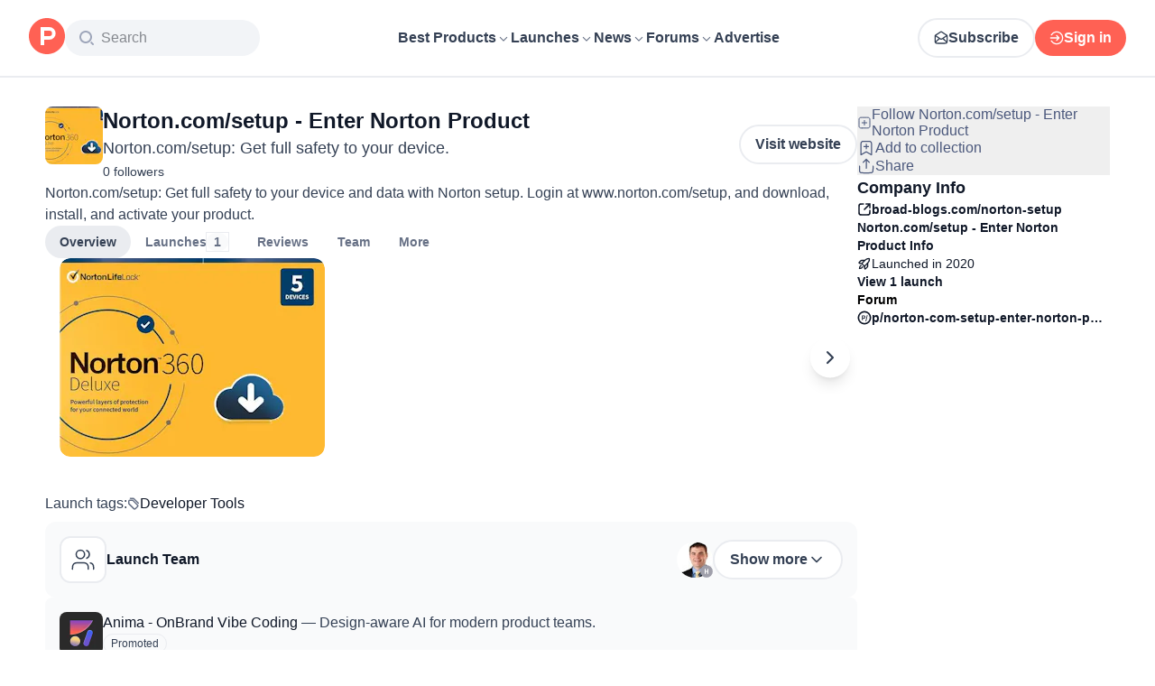

--- FILE ---
content_type: text/html; charset=utf-8
request_url: https://www.producthunt.com/products/norton-com-setup-enter-norton-product
body_size: 30536
content:
<!DOCTYPE html><html lang="en"><head><meta charSet="utf-8"/><meta name="viewport" content="width=device-width, initial-scale=1, minimum-scale=1"/><link rel="preload" as="image" imageSrcSet="https://ph-files.imgix.net/4899c933-4769-4124-aa81-931a95af96ab.jpeg?auto=compress&amp;codec=mozjpeg&amp;cs=strip&amp;auto=format&amp;w=294&amp;h=220&amp;fit=max&amp;frame=1&amp;dpr=1 1x, https://ph-files.imgix.net/4899c933-4769-4124-aa81-931a95af96ab.jpeg?auto=compress&amp;codec=mozjpeg&amp;cs=strip&amp;auto=format&amp;w=294&amp;h=220&amp;fit=max&amp;frame=1&amp;dpr=2 2x, https://ph-files.imgix.net/4899c933-4769-4124-aa81-931a95af96ab.jpeg?auto=compress&amp;codec=mozjpeg&amp;cs=strip&amp;auto=format&amp;w=294&amp;h=220&amp;fit=max&amp;frame=1&amp;dpr=3 3x"/><link rel="stylesheet" href="/_next/static/chunks/cbc945f59dc2f112.css" data-precedence="next"/><link rel="stylesheet" href="/_next/static/chunks/dc22989814e2d0af.css" data-precedence="next"/><link rel="stylesheet" href="/_next/static/chunks/d095da08ce8040cd.css" data-precedence="next"/><link rel="stylesheet" href="/_next/static/chunks/0a7fc7c363b168ce.css" data-precedence="next"/><link rel="stylesheet" href="/_next/static/chunks/43fc08153abfeae1.css" data-precedence="next"/><link rel="preload" as="script" fetchPriority="low" href="/_next/static/chunks/2992b89e1be56521.js"/><script src="/_next/static/chunks/1f321a181c3264ec.js" async=""></script><script src="/_next/static/chunks/d7f476fd8a549aaf.js" async=""></script><script src="/_next/static/chunks/f29e0d2882ef29f8.js" async=""></script><script src="/_next/static/chunks/turbopack-87e7d5663678af26.js" async=""></script><script src="/_next/static/chunks/e68d8d8792500979.js" async=""></script><script src="/_next/static/chunks/794ed058309c3501.js" async=""></script><script src="/_next/static/chunks/e270b342ccc50f86.js" async=""></script><script src="/_next/static/chunks/653349a80aa79b71.js" async=""></script><script src="/_next/static/chunks/82103632272838c9.js" async=""></script><script src="/_next/static/chunks/d6435e966dd98cd4.js" async=""></script><script src="/_next/static/chunks/591a4b6ad786ec03.js" async=""></script><script src="/_next/static/chunks/907b3b60b00cd616.js" async=""></script><script src="/_next/static/chunks/da93b83d2d190931.js" async=""></script><script src="/_next/static/chunks/626952af1848710f.js" async=""></script><script src="/_next/static/chunks/ca71fdb070ba1191.js" async=""></script><script src="/_next/static/chunks/160f49f0dc9a3cf0.js" async=""></script><script src="/_next/static/chunks/22e6d6adc42ff0ff.js" async=""></script><script src="/_next/static/chunks/0eb6b4811f04cdf4.js" async=""></script><script src="/_next/static/chunks/97b1c467d2cd259c.js" async=""></script><script src="/_next/static/chunks/5ae4ebe0e5aa03ed.js" async=""></script><script src="/_next/static/chunks/9852b94d9f37b447.js" async=""></script><script src="/_next/static/chunks/08eb99c084d99bed.js" async=""></script><script src="/_next/static/chunks/b610b39d90af3138.js" async=""></script><script src="/_next/static/chunks/cdbc8c82d0997ab6.js" async=""></script><script src="/_next/static/chunks/c796a65029aa0a10.js" async=""></script><script src="/_next/static/chunks/2686b3677da4756e.js" async=""></script><script src="/_next/static/chunks/cf8821fd0ec151eb.js" async=""></script><script src="/_next/static/chunks/1015b53da3a8322a.js" async=""></script><script src="/_next/static/chunks/800c3ec1948905c7.js" async=""></script><script src="/_next/static/chunks/4d799ac0196a4a33.js" async=""></script><script src="/_next/static/chunks/1ecac3c5a9c3dbd2.js" async=""></script><script src="/_next/static/chunks/96133210da10acb1.js" async=""></script><script src="/_next/static/chunks/eba4cfaa8c6a1356.js" async=""></script><script src="/_next/static/chunks/84c8d4b90aeb75d5.js" async=""></script><script src="/_next/static/chunks/ea96f25810fbd115.js" async=""></script><script src="/_next/static/chunks/d483f0e55551a9fb.js" async=""></script><script src="/_next/static/chunks/8ae2e0b2c0e057b5.js" async=""></script><link rel="preload" href="https://www.googletagmanager.com/gtag/js?id=G-WZ46833KH9" as="script"/><meta name="theme-color" content="#ffffff"/><title>Norton.com/setup - Enter Norton Product: Norton.com/setup: Get full safety to your device. | Product Hunt</title><meta name="description" content="Norton.com/setup: Get full safety to your device and data with Norton setup. Login at www.norton.com/setup, and download, install, and activate your product."/><link rel="manifest" href="/manifest.json"/><meta name="robots" content="noindex, nofollow"/><meta name="fb:app_id" content="1467820943460899"/><link rel="canonical" href="https://www.producthunt.com/products/norton-com-setup-enter-norton-product"/><link rel="alternate" type="application/atom+xml" title="Product Hunt - All newest Products" href="https://www.producthunt.com/feed"/><meta property="og:title" content="Norton.com/setup - Enter Norton Product: Norton.com/setup: Get full safety to your device. | Product Hunt"/><meta property="og:description" content="Norton.com/setup: Get full safety to your device and data with Norton setup. Login at www.norton.com/setup, and download, install, and activate your product."/><meta property="og:url" content="https://www.producthunt.com/products/norton-com-setup-enter-norton-product"/><meta property="og:site_name" content="Product Hunt"/><meta property="og:locale" content="en_US"/><meta property="og:image" content="https://ph-files.imgix.net/4899c933-4769-4124-aa81-931a95af96ab.jpeg?auto=format&amp;fit=crop&amp;frame=1&amp;h=512&amp;w=1024"/><meta property="og:type" content="article"/><meta name="twitter:card" content="summary_large_image"/><meta name="twitter:site" content="@producthunt"/><meta name="twitter:creator" content="@producthunt"/><meta name="twitter:title" content="Norton.com/setup - Enter Norton Product: Norton.com/setup: Get full safety to your device. | Product Hunt"/><meta name="twitter:description" content="Norton.com/setup: Get full safety to your device and data with Norton setup. Login at www.norton.com/setup, and download, install, and activate your product."/><meta name="twitter:image" content="https://ph-files.imgix.net/4899c933-4769-4124-aa81-931a95af96ab.jpeg?auto=format&amp;fit=crop&amp;frame=1&amp;h=512&amp;w=1024"/><link rel="icon" href="https://ph-static.imgix.net/ph-favicon-brand-500.ico" sizes="32x32"/><link rel="icon" href="https://ph-static.imgix.net/ph-favicon-brand-500.svg" type="image/svg+xml"/><link rel="apple-touch-icon-precomposed" href="https://ph-static.imgix.net/ph-favicon-brand-500.ico?auto=compress&amp;fm=png&amp;w=180&amp;h=180"/><link rel="chrome-webstore-item" href="https://producthunt.app.link/extension"/><meta name="sentry-trace" content="05acec3c2fb48223a74cd51acd012e8b-2067e8923b9ca35e-0"/><meta name="baggage" content="sentry-environment=production,sentry-public_key=58db488a6c2941a28833ea5ca522361e,sentry-trace_id=05acec3c2fb48223a74cd51acd012e8b,sentry-org_id=15454,sentry-sampled=false,sentry-sample_rand=0.6782623268360839,sentry-sample_rate=0.001"/><script src="/_next/static/chunks/a6dad97d9634a72d.js" noModule=""></script><script>(window[Symbol.for("ApolloSSRDataTransport")] ??= []).push({"rehydrate":{"_R_9ivb_":{"data":{},"complete":false,"missing":"Dangling reference to missing Viewer object"},"_R_39ivb_":{"data":{},"complete":false,"missing":"Dangling reference to missing Viewer object"},"_R_1i9j9ivb_":{"data":undefined,"loading":true,"networkStatus":1,"called":true},"_R_ii9j9ivb_":{"data":{},"complete":false,"missing":"Dangling reference to missing Viewer object"},"_R_ji9j9ivb_":{"data":{},"complete":false,"missing":"Dangling reference to missing Viewer object"},"_R_ki9j9ivb_":{"data":{},"complete":false,"missing":"Dangling reference to missing Viewer object"},"_R_49j9ivb_":{"data":{},"complete":false,"missing":"Dangling reference to missing Viewer object"},"_R_lj9ivb_":{"data":{},"complete":false,"missing":"Dangling reference to missing Viewer object"},"_R_pj9ivb_":{"data":{},"complete":false,"missing":"Dangling reference to missing Viewer object"},"_R_tj9ivb_":{"data":{},"complete":false,"missing":"Dangling reference to missing Viewer object"},"_R_15j9ivb_":{"data":{},"complete":false,"missing":"Dangling reference to missing Viewer object"},"_R_3lj9ivb_":{"data":{},"complete":false,"missing":"Dangling reference to missing Viewer object"},"_R_5lj9ivb_":{"data":{},"complete":false,"missing":"Dangling reference to missing Viewer object"},"_R_2j9ivb_":{"data":{},"complete":false,"missing":"Dangling reference to missing Viewer object"},"_R_79ivb_":{"data":{},"complete":false,"missing":"Dangling reference to missing Viewer object"},"_R_1ki9j9ivb_":{"data":{"viewer":{"__typename":"Viewer","email":null,"emailVerified":false,"isImpersonated":false,"analyticsIdentifyJson":{},"showCookiePolicy":false,"canLoadTrackingScripts":true,"showCommentWarning":false,"showProfileWarning":false,"showCaptcha":false,"showPhoneVerification":false,"isAdmin":false,"isDeputy":false,"isLoggedIn":false,"features":["ph_ios_activity_feed","sidekiq_cloudwatch_metrics","ph_always_auto_review","ph_detailed_reviews_order_informative","ph_products_category_recent_launches","ph_orbit_awards","category_metadata_descriptions","ph_use_highest_rated_view","chatgpt_replay","ph_detailed_review_view_count_tracking","ph_detailed_review_view_count_display","ph_android_new_activity_feed","vector_tracking","ph_product_questions","ph_categories_expandable_html","ph_orbit_awards_reasons","ph_category_roundup","ph_topic_related_categories","ph_category_roundup_business_intelligence","ph_product_inquiry","ph_alternatives_methodology_ab_test","ph_category_questions","ph_curious_kitty_prominence","ph_shoutout_alternatives","ph_categories_snapshot"],"identityStatus":"NONE","notice":null,"otpRequiredFrom":null,"user":null,"visitStreak":{"__typename":"VisitStreak","id":"f020984f-65a8-45e1-9c08-cd0f9f620ca7","emoji":null,"duration":1},"recentLaunch":null,"intercomUserHash":null,"ifVisitedFromMobile":false,"newsletterSettings":{"__typename":"ViewerNewsletterSettings","hasNewsletterSubscription":false},"notificationsUnreadCount":0}},"networkStatus":7},"_R_q9j9ivb_":{"data":{"viewer":{"__typename":"Viewer","email":null,"emailVerified":false,"isImpersonated":false,"analyticsIdentifyJson":{},"showCookiePolicy":false,"canLoadTrackingScripts":true,"showCommentWarning":false,"showProfileWarning":false,"showCaptcha":false,"showPhoneVerification":false,"isAdmin":false,"isDeputy":false,"isLoggedIn":false,"features":["ph_ios_activity_feed","sidekiq_cloudwatch_metrics","ph_always_auto_review","ph_detailed_reviews_order_informative","ph_products_category_recent_launches","ph_orbit_awards","category_metadata_descriptions","ph_use_highest_rated_view","chatgpt_replay","ph_detailed_review_view_count_tracking","ph_detailed_review_view_count_display","ph_android_new_activity_feed","vector_tracking","ph_product_questions","ph_categories_expandable_html","ph_orbit_awards_reasons","ph_category_roundup","ph_topic_related_categories","ph_category_roundup_business_intelligence","ph_product_inquiry","ph_alternatives_methodology_ab_test","ph_category_questions","ph_curious_kitty_prominence","ph_shoutout_alternatives","ph_categories_snapshot"],"identityStatus":"NONE","notice":null,"otpRequiredFrom":null,"user":null,"visitStreak":{"__typename":"VisitStreak","id":"f020984f-65a8-45e1-9c08-cd0f9f620ca7","emoji":null,"duration":1},"recentLaunch":null,"intercomUserHash":null,"ifVisitedFromMobile":false,"newsletterSettings":{"__typename":"ViewerNewsletterSettings","hasNewsletterSubscription":false},"notificationsUnreadCount":0}},"networkStatus":7},"_R_q9j9ivbH1_":{"data":{"__typename":"Viewer","email":null,"emailVerified":false,"isImpersonated":false,"analyticsIdentifyJson":{},"showCookiePolicy":false,"canLoadTrackingScripts":true,"showCommentWarning":false,"showProfileWarning":false,"showCaptcha":false,"showPhoneVerification":false,"isAdmin":false,"isDeputy":false,"isLoggedIn":false,"features":["ph_ios_activity_feed","sidekiq_cloudwatch_metrics","ph_always_auto_review","ph_detailed_reviews_order_informative","ph_products_category_recent_launches","ph_orbit_awards","category_metadata_descriptions","ph_use_highest_rated_view","chatgpt_replay","ph_detailed_review_view_count_tracking","ph_detailed_review_view_count_display","ph_android_new_activity_feed","vector_tracking","ph_product_questions","ph_categories_expandable_html","ph_orbit_awards_reasons","ph_category_roundup","ph_topic_related_categories","ph_category_roundup_business_intelligence","ph_product_inquiry","ph_alternatives_methodology_ab_test","ph_category_questions","ph_curious_kitty_prominence","ph_shoutout_alternatives","ph_categories_snapshot"],"identityStatus":"NONE","notice":null,"otpRequiredFrom":null,"user":null,"visitStreak":{"__typename":"VisitStreak","id":"f020984f-65a8-45e1-9c08-cd0f9f620ca7","emoji":null,"duration":1},"recentLaunch":null,"intercomUserHash":null,"ifVisitedFromMobile":false,"newsletterSettings":{"__typename":"ViewerNewsletterSettings","hasNewsletterSubscription":false},"notificationsUnreadCount":0},"complete":true,"missing":undefined},"_R_99ivb_":{"data":{"viewer":{"__typename":"Viewer","email":null,"emailVerified":false,"isImpersonated":false,"analyticsIdentifyJson":{},"showCookiePolicy":false,"canLoadTrackingScripts":true,"showCommentWarning":false,"showProfileWarning":false,"showCaptcha":false,"showPhoneVerification":false,"isAdmin":false,"isDeputy":false,"isLoggedIn":false,"features":["ph_ios_activity_feed","sidekiq_cloudwatch_metrics","ph_always_auto_review","ph_detailed_reviews_order_informative","ph_products_category_recent_launches","ph_orbit_awards","category_metadata_descriptions","ph_use_highest_rated_view","chatgpt_replay","ph_detailed_review_view_count_tracking","ph_detailed_review_view_count_display","ph_android_new_activity_feed","vector_tracking","ph_product_questions","ph_categories_expandable_html","ph_orbit_awards_reasons","ph_category_roundup","ph_topic_related_categories","ph_category_roundup_business_intelligence","ph_product_inquiry","ph_alternatives_methodology_ab_test","ph_category_questions","ph_curious_kitty_prominence","ph_shoutout_alternatives","ph_categories_snapshot"],"identityStatus":"NONE","notice":null,"otpRequiredFrom":null,"user":null,"visitStreak":{"__typename":"VisitStreak","id":"f020984f-65a8-45e1-9c08-cd0f9f620ca7","emoji":null,"duration":1},"recentLaunch":null,"intercomUserHash":null,"ifVisitedFromMobile":false,"newsletterSettings":{"__typename":"ViewerNewsletterSettings","hasNewsletterSubscription":false},"notificationsUnreadCount":0}},"networkStatus":7},"_R_99ivbH1_":{"data":{"__typename":"Viewer","email":null,"emailVerified":false,"isImpersonated":false,"analyticsIdentifyJson":{},"showCookiePolicy":false,"canLoadTrackingScripts":true,"showCommentWarning":false,"showProfileWarning":false,"showCaptcha":false,"showPhoneVerification":false,"isAdmin":false,"isDeputy":false,"isLoggedIn":false,"features":["ph_ios_activity_feed","sidekiq_cloudwatch_metrics","ph_always_auto_review","ph_detailed_reviews_order_informative","ph_products_category_recent_launches","ph_orbit_awards","category_metadata_descriptions","ph_use_highest_rated_view","chatgpt_replay","ph_detailed_review_view_count_tracking","ph_detailed_review_view_count_display","ph_android_new_activity_feed","vector_tracking","ph_product_questions","ph_categories_expandable_html","ph_orbit_awards_reasons","ph_category_roundup","ph_topic_related_categories","ph_category_roundup_business_intelligence","ph_product_inquiry","ph_alternatives_methodology_ab_test","ph_category_questions","ph_curious_kitty_prominence","ph_shoutout_alternatives","ph_categories_snapshot"],"identityStatus":"NONE","notice":null,"otpRequiredFrom":null,"user":null,"visitStreak":{"__typename":"VisitStreak","id":"f020984f-65a8-45e1-9c08-cd0f9f620ca7","emoji":null,"duration":1},"recentLaunch":null,"intercomUserHash":null,"ifVisitedFromMobile":false,"newsletterSettings":{"__typename":"ViewerNewsletterSettings","hasNewsletterSubscription":false},"notificationsUnreadCount":0},"complete":true,"missing":undefined},"_R_1pj9ivb_":{"data":{"featuredCategories":[{"__typename":"ProductCategory","parent":{"__typename":"ProductCategory","id":"72","name":"Engineering \u0026 Development","slug":"engineering-development","path":"/categories/engineering-development"},"id":"1585","name":"Vibe Coding Tools","slug":"vibe-coding","path":"/categories/vibe-coding"},{"__typename":"ProductCategory","parent":{"__typename":"ProductCategory","id":"72","name":"Engineering \u0026 Development","slug":"engineering-development","path":"/categories/engineering-development"},"id":"88","name":"AI Coding Agents","slug":"ai-coding-agents","path":"/categories/ai-coding-agents"},{"__typename":"ProductCategory","parent":{"__typename":"ProductCategory","id":"126","name":"LLMs","slug":"llms","path":"/categories/llms"},"id":"127","name":"AI Chatbots","slug":"ai-chatbots","path":"/categories/ai-chatbots"},{"__typename":"ProductCategory","parent":{"__typename":"ProductCategory","id":"126","name":"LLMs","slug":"llms","path":"/categories/llms"},"id":"1156","name":"AI Infrastructure Tools","slug":"ai-infrastructure","path":"/categories/ai-infrastructure"},{"__typename":"ProductCategory","parent":{"__typename":"ProductCategory","id":"34","name":"Productivity","slug":"productivity","path":"/categories/productivity"},"id":"1288","name":"AI notetakers","slug":"ai-meeting-notetakers","path":"/categories/ai-meeting-notetakers"},{"__typename":"ProductCategory","parent":{"__typename":"ProductCategory","id":"34","name":"Productivity","slug":"productivity","path":"/categories/productivity"},"id":"35","name":"Note and writing apps","slug":"notes-documents","path":"/categories/notes-documents"},{"__typename":"ProductCategory","parent":{"__typename":"ProductCategory","id":"34","name":"Productivity","slug":"productivity","path":"/categories/productivity"},"id":"37","name":"Team collaboration software","slug":"team-collaboration","path":"/categories/team-collaboration"},{"__typename":"ProductCategory","parent":{"__typename":"ProductCategory","id":"89","name":"Marketing \u0026 Sales","slug":"marketing-sales","path":"/categories/marketing-sales"},"id":"98","name":"Lead generation software","slug":"lead-generation","path":"/categories/lead-generation"},{"__typename":"ProductCategory","parent":{"__typename":"ProductCategory","id":"89","name":"Marketing \u0026 Sales","slug":"marketing-sales","path":"/categories/marketing-sales"},"id":"97","name":"Marketing automation platforms","slug":"marketing-automation","path":"/categories/marketing-automation"},{"__typename":"ProductCategory","parent":{"__typename":"ProductCategory","id":"56","name":"Design \u0026 Creative","slug":"design-creative","path":"/categories/design-creative"},"id":"57","name":"Video editing","slug":"video-editing","path":"/categories/video-editing"},{"__typename":"ProductCategory","parent":{"__typename":"ProductCategory","id":"56","name":"Design \u0026 Creative","slug":"design-creative","path":"/categories/design-creative"},"id":"235","name":"Design resources","slug":"design-resources","path":"/categories/design-resources"},{"__typename":"ProductCategory","parent":{"__typename":"ProductCategory","id":"56","name":"Design \u0026 Creative","slug":"design-creative","path":"/categories/design-creative"},"id":"234","name":"Graphic design tools","slug":"graphic-design-tools","path":"/categories/graphic-design-tools"},{"__typename":"ProductCategory","parent":{"__typename":"ProductCategory","id":"104","name":"Social \u0026 Community","slug":"social-community","path":"/categories/social-community"},"id":"105","name":"Social Networking","slug":"social-networking","path":"/categories/social-networking"},{"__typename":"ProductCategory","parent":{"__typename":"ProductCategory","id":"104","name":"Social \u0026 Community","slug":"social-community","path":"/categories/social-community"},"id":"116","name":"Professional networking platforms","slug":"professional-networking","path":"/categories/professional-networking"},{"__typename":"ProductCategory","parent":{"__typename":"ProductCategory","id":"104","name":"Social \u0026 Community","slug":"social-community","path":"/categories/social-community"},"id":"123","name":"Community management","slug":"community-management","path":"/categories/community-management"},{"__typename":"ProductCategory","parent":{"__typename":"ProductCategory","id":"141","name":"Finance","slug":"finance","path":"/categories/finance"},"id":"143","name":"Accounting software","slug":"accounting","path":"/categories/accounting"},{"__typename":"ProductCategory","parent":{"__typename":"ProductCategory","id":"141","name":"Finance","slug":"finance","path":"/categories/finance"},"id":"529","name":"Fundraising resources","slug":"fundraising-resources","path":"/categories/fundraising-resources"},{"__typename":"ProductCategory","parent":{"__typename":"ProductCategory","id":"141","name":"Finance","slug":"finance","path":"/categories/finance"},"id":"335","name":"Investing","slug":"investing","path":"/categories/investing"},{"__typename":"ProductCategory","parent":{"__typename":"ProductCategory","id":"1791","name":"AI Agents","slug":"ai-agents","path":"/categories/ai-agents"},"id":"1190","name":"AI Voice Agents","slug":"ai-voice-agents","path":"/categories/ai-voice-agents"},{"__typename":"ProductCategory","parent":{"__typename":"ProductCategory","id":"34","name":"Productivity","slug":"productivity","path":"/categories/productivity"},"id":"430","name":"Search","slug":"search","path":"/categories/search"},{"__typename":"ProductCategory","parent":{"__typename":"ProductCategory","id":"56","name":"Design \u0026 Creative","slug":"design-creative","path":"/categories/design-creative"},"id":"125","name":"AI Generative Media","slug":"ai-generative-media","path":"/categories/ai-generative-media"},{"__typename":"ProductCategory","parent":{"__typename":"ProductCategory","id":"72","name":"Engineering \u0026 Development","slug":"engineering-development","path":"/categories/engineering-development"},"id":"1717","name":"AI Code Editors","slug":"ai-code-editors","path":"/categories/ai-code-editors"},{"__typename":"ProductCategory","parent":{"__typename":"ProductCategory","id":"1791","name":"AI Agents","slug":"ai-agents","path":"/categories/ai-agents"},"id":"1790","name":"AI Agent Automation","slug":"ai-agent-automation","path":"/categories/ai-agent-automation"},{"__typename":"ProductCategory","parent":{"__typename":"ProductCategory","id":"126","name":"LLMs","slug":"llms","path":"/categories/llms"},"id":"1789","name":"Prompt Engineering Tools","slug":"prompt-engineering-tools","path":"/categories/prompt-engineering-tools"}],"footer":{"__typename":"Footer","topProducts":[{"__typename":"Product","id":"566141","name":"Lovable","slug":"lovable","tagline":"The world's first AI Fullstack Engineer","path":"/products/lovable"},{"__typename":"Product","id":"111412","name":"n8n","slug":"n8n-io","tagline":"Workflow automation for technical people","path":"/products/n8n-io"},{"__typename":"Product","id":"521358","name":"Attio","slug":"attio","tagline":"Customer relationship magic.","path":"/products/attio"},{"__typename":"Product","id":"126122","name":"PostHog","slug":"posthog","tagline":"The open source product OS","path":"/products/posthog"},{"__typename":"Product","id":"575883","name":"Vapi","slug":"vapi","tagline":"Voice AI for developers","path":"/products/vapi"},{"__typename":"Product","id":"584337","name":"Granola","slug":"granola","tagline":"The AI notepad for people in back-to-back meetings","path":"/products/granola"},{"__typename":"Product","id":"112650","name":"Raycast","slug":"raycast","tagline":"Your shortcut to everything","path":"/products/raycast"},{"__typename":"Product","id":"106850","name":"Supabase","slug":"supabase","tagline":"The open source Firebase alternative","path":"/products/supabase"}],"trendingCategories":[{"__typename":"ProductCategory","id":"1585","name":"Vibe Coding Tools","slug":"vibe-coding","path":"/categories/vibe-coding"},{"__typename":"ProductCategory","id":"1552","name":"AI Dictation Apps","slug":"ai-dictation-apps","path":"/categories/ai-dictation-apps"},{"__typename":"ProductCategory","id":"1288","name":"AI notetakers","slug":"ai-meeting-notetakers","path":"/categories/ai-meeting-notetakers"},{"__typename":"ProductCategory","id":"1123","name":"Code Review Tools","slug":"code-review-tools","path":"/categories/code-review-tools"},{"__typename":"ProductCategory","id":"74","name":"No-code Platforms","slug":"no-code-platforms","path":"/categories/no-code-platforms"},{"__typename":"ProductCategory","id":"200","name":"Figma Plugins","slug":"figma-plugins","path":"/categories/figma-plugins"},{"__typename":"ProductCategory","id":"81","name":"Static site generators","slug":"static-site-generators","path":"/categories/static-site-generators"}],"topForumThreads":[{"__typename":"DiscussionThread","id":"715893","title":"Cursor or Claude Code?","llmTitle":"Cursor or Claude Code?","slug":"cursor-or-claude-code","path":"/p/cursor/cursor-or-claude-code"},{"__typename":"DiscussionThread","id":"729084","title":"✅ POLL: Do you buy the domain first or build the product first?","llmTitle":"POLL: Domain or product first?","slug":"poll-do-you-buy-the-domain-first-or-build-the-product-first","path":"/p/producthunt/poll-do-you-buy-the-domain-first-or-build-the-product-first"},{"__typename":"DiscussionThread","id":"727229","title":"YC deadline in \u003c2 weeks; Who's applying?","llmTitle":"YC deadline in \u003c2 weeks; Who's applying?","slug":"yc-deadline-in-2-weeks-who-s-applying","path":"/p/yc/yc-deadline-in-2-weeks-who-s-applying"},{"__typename":"DiscussionThread","id":"729680","title":"We Got into YC, Got Kicked Out, and Fought Our Way Back","llmTitle":"We Got into YC, Got Kicked Out, and Fought Our Way Back","slug":"we-got-into-yc-got-kicked-out-and-fought-our-way-back","path":"/p/okibi/we-got-into-yc-got-kicked-out-and-fought-our-way-back"},{"__typename":"DiscussionThread","id":"735354","title":"How Wispr Flow found PMF through a pivot ","llmTitle":"How Wispr Flow found PMF through pivot","slug":"how-wispr-flow-found-pmf-through-a-pivot","path":"/p/wisprflow/how-wispr-flow-found-pmf-through-a-pivot"},{"__typename":"DiscussionThread","id":"727601","title":"What is the best Vibe Coding tool so far? Bonus points if we've never heard of it!","llmTitle":"Best Vibe Coding tool so far?","slug":"what-is-the-best-vibe-coding-tool-so-far-bonus-points-if-we-ve-never-heard-of-it","path":"/p/vibecoding/what-is-the-best-vibe-coding-tool-so-far-bonus-points-if-we-ve-never-heard-of-it"},{"__typename":"DiscussionThread","id":"681949","title":"🚨 Landing Page Roast: 48 Hours Only 🚨","llmTitle":"Landing page roast - 48 hours only","slug":"landing-page-roast-48-hours-only","path":"/p/producthunt/landing-page-roast-48-hours-only"},{"__typename":"DiscussionThread","id":"621591","title":"I'm the Product Hunt CEO - tell me your tagline and I'll fix it for you :)","llmTitle":"Fix your tagline with the PH CEO","slug":"i-m-the-product-hunt-ceo-tell-me-your-tagline-and-i-ll-fix-it-for-you","path":"/p/general/i-m-the-product-hunt-ceo-tell-me-your-tagline-and-i-ll-fix-it-for-you"}],"trendingProducts":[{"__typename":"Product","id":"566141","name":"Lovable","slug":"lovable","tagline":"The world's first AI Fullstack Engineer","path":"/products/lovable"},{"__typename":"Product","id":"504757","name":"Screen Studio","slug":"screen-studio","tagline":"Beautiful screen recordings in minutes","path":"/products/screen-studio"},{"__typename":"Product","id":"654787","name":"bolt.new","slug":"bolt-new","tagline":"Prompt, run, edit, and deploy full-stack web apps","path":"/products/bolt-new"},{"__typename":"Product","id":"606339","name":"Wispr Flow","slug":"wisprflow","tagline":"Speak naturally, write perfectly \u0026 4x faster in every app","path":"/products/wisprflow"},{"__typename":"Product","id":"109827","name":"Framer","slug":"framer","tagline":"Design and ship your dream site with zero code","path":"/products/framer"},{"__typename":"Product","id":"550146","name":"Replit","slug":"replit","tagline":"Idea to app, fast.","path":"/products/replit"},{"__typename":"Product","id":"575883","name":"Vapi","slug":"vapi","tagline":"Voice AI for developers","path":"/products/vapi"},{"__typename":"Product","id":"584337","name":"Granola","slug":"granola","tagline":"The AI notepad for people in back-to-back meetings","path":"/products/granola"}]}},"networkStatus":7},"_R_1pj9ivbH1_":{"data":{"viewer":{"__typename":"Viewer","email":null,"emailVerified":false,"isImpersonated":false,"analyticsIdentifyJson":{},"showCookiePolicy":false,"canLoadTrackingScripts":true,"showCommentWarning":false,"showProfileWarning":false,"showCaptcha":false,"showPhoneVerification":false,"isAdmin":false,"isDeputy":false,"isLoggedIn":false,"features":["ph_ios_activity_feed","sidekiq_cloudwatch_metrics","ph_always_auto_review","ph_detailed_reviews_order_informative","ph_products_category_recent_launches","ph_orbit_awards","category_metadata_descriptions","ph_use_highest_rated_view","chatgpt_replay","ph_detailed_review_view_count_tracking","ph_detailed_review_view_count_display","ph_android_new_activity_feed","vector_tracking","ph_product_questions","ph_categories_expandable_html","ph_orbit_awards_reasons","ph_category_roundup","ph_topic_related_categories","ph_category_roundup_business_intelligence","ph_product_inquiry","ph_alternatives_methodology_ab_test","ph_category_questions","ph_curious_kitty_prominence","ph_shoutout_alternatives","ph_categories_snapshot"],"identityStatus":"NONE","notice":null,"otpRequiredFrom":null,"user":null,"visitStreak":{"__typename":"VisitStreak","id":"f020984f-65a8-45e1-9c08-cd0f9f620ca7","emoji":null,"duration":1},"recentLaunch":null,"intercomUserHash":null,"ifVisitedFromMobile":false,"newsletterSettings":{"__typename":"ViewerNewsletterSettings","hasNewsletterSubscription":false},"notificationsUnreadCount":0}},"networkStatus":7},"_R_iv5ubrhj9ivb_":{"data":{"product":{"__typename":"Product","id":"440881","canEdit":false,"upcomingLaunch":null,"structuredData":{"@context":"http://schema.org","@id":"https://www.producthunt.com/products/norton-com-setup-enter-norton-product","@type":"WebApplication","name":"Norton.com/setup - Enter Norton Product","description":"Norton.com/setup: Get full safety to your device and data with Norton setup. Login at www.norton.com/setup, and download, install, and activate your product.","datePublished":"2022-04-14T08:07:59.859-07:00","dateModified":"2025-06-25T11:53:41.585-07:00","image":"https://ph-files.imgix.net/9c2cc401-ba5a-4e60-9cd6-2a5a0e641309.jpeg?auto=format","screenshot":["https://ph-files.imgix.net/4899c933-4769-4124-aa81-931a95af96ab.jpeg?auto=format\u0026fit=crop"],"applicationCategory":"Developer Tools","author":[]},"latestLaunch":{"__typename":"Post","id":"233816","launchedThisWeek":false,"slug":"norton-com-setup-enter-norton-product","product":{"__typename":"Product","id":"440881","slug":"norton-com-setup-enter-norton-product","name":"Norton.com/setup - Enter Norton Product","canEdit":false,"websiteUrl":"https://broad-blogs.com/norton-setup","websiteDomain":"broad-blogs.com","isClaimed":false,"canClaim":false,"isViewerTeamMember":null,"viewerPendingTeamRequest":null,"tagline":"Norton.com/setup: Get full safety to your device.","cleanUrl":"broad-blogs.com/norton-setup","logoUuid":"9c2cc401-ba5a-4e60-9cd6-2a5a0e641309.jpeg","isNoLongerOnline":false,"isSubscribed":false},"launchState":"live","canManage":false,"moderationReason":null,"name":"Norton.com/setup - Enter Norton Product","createdAt":"2020-08-12T22:00:14-07:00","scheduledAt":"2020-08-12T22:00:14-07:00","isMaker":false,"isHunter":false,"launchingToday":false,"launchNumber":1,"canDeputyManage":false,"primaryLink":{"__typename":"ProductLink","id":"345789","url":"https://broad-blogs.com/norton-setup/"},"dailyRank":null,"featured":false,"hideVotesCount":false,"featuredAt":null,"disabledWhenScheduled":true,"embargoPreviewAt":null,"latestScore":1,"launchDayScore":0,"nextPost":null,"previousPost":null,"hasVoted":false,"updatedAt":"2025-11-14T20:50:53-08:00","tagline":"Norton.com/setup: Get full safety to your device.","thumbnailImageUuid":"9c2cc401-ba5a-4e60-9cd6-2a5a0e641309.jpeg","productState":"default"},"name":"Norton.com/setup - Enter Norton Product","tagline":"Norton.com/setup: Get full safety to your device.","description":"Norton.com/setup: Get full safety to your device and data with Norton setup. Login at www.norton.com/setup, and download, install, and activate your product.","reviewsCount":0,"followersCount":0,"isTopProduct":false,"founderDetailedReviewsCount":0,"firstLaunch":true,"goldenKittyBadges":{"__typename":"GoldenKittyAwardBadgeConnection","edges":[]},"orbitAwardBadges":{"__typename":"OrbitAwardBadgeConnection","edges":[]},"slug":"norton-com-setup-enter-norton-product","twitterUrl":null,"facebookUrl":null,"instagramUrl":null,"linkedinUrl":null,"angellistUrl":null,"threadsUrl":null,"mediumUrl":null,"awards":{"__typename":"Connection","edges":[]},"employeeSize":null,"fundingAmount":null,"wasInYCombinator":false,"postsCount":1,"firstPost":{"__typename":"Post","id":"233816","createdAt":"2020-08-12T22:00:14-07:00"},"discussionForum":{"__typename":"DiscussionForumType","id":"276551","path":"/p/norton-com-setup-enter-norton-product","firstThread":{"__typename":"DiscussionForumAssociationTypeConnectionWithCount","edges":[]}},"websiteUrl":"https://broad-blogs.com/norton-setup","cleanUrl":"broad-blogs.com/norton-setup","iosUrl":null,"androidUrl":null,"githubUrl":null,"alternatives":{"__typename":"ProductAlternativeConnection","edges":[],"totalCount":0},"categories":[],"logoUuid":"9c2cc401-ba5a-4e60-9cd6-2a5a0e641309.jpeg","isNoLongerOnline":false,"isMaker":false,"reviewsRating":0,"hasPotentialAlternatives":false,"badges":{"__typename":"Connection","totalCount":0},"posts":{"__typename":"PostConnection","totalCount":1},"customers":{"__typename":"DetailedReviewConnection","totalCount":0},"authoredDetailedReviews":{"__typename":"DetailedReviewConnection","totalCount":0},"categoriesCount":0,"proConTags":[],"detailedReview":null,"url":"https://www.producthunt.com/products/norton-com-setup-enter-norton-product","isSubscribed":false,"addonsCount":0,"reviewQuestions":[],"isMuted":false}},"networkStatus":7},"_R_iv5ubrhj9ivbH1_":{"data":undefined,"loading":false,"networkStatus":7,"called":false},"_R_758niv5ubrhj9ivb_":{"data":{"__typename":"Viewer","email":null,"emailVerified":false,"isImpersonated":false,"analyticsIdentifyJson":{},"showCookiePolicy":false,"canLoadTrackingScripts":true,"showCommentWarning":false,"showProfileWarning":false,"showCaptcha":false,"showPhoneVerification":false,"isAdmin":false,"isDeputy":false,"isLoggedIn":false,"features":["ph_ios_activity_feed","sidekiq_cloudwatch_metrics","ph_always_auto_review","ph_detailed_reviews_order_informative","ph_products_category_recent_launches","ph_orbit_awards","category_metadata_descriptions","ph_use_highest_rated_view","chatgpt_replay","ph_detailed_review_view_count_tracking","ph_detailed_review_view_count_display","ph_android_new_activity_feed","vector_tracking","ph_product_questions","ph_categories_expandable_html","ph_orbit_awards_reasons","ph_category_roundup","ph_topic_related_categories","ph_category_roundup_business_intelligence","ph_product_inquiry","ph_alternatives_methodology_ab_test","ph_category_questions","ph_curious_kitty_prominence","ph_shoutout_alternatives","ph_categories_snapshot"],"identityStatus":"NONE","notice":null,"otpRequiredFrom":null,"user":null,"visitStreak":{"__typename":"VisitStreak","id":"f020984f-65a8-45e1-9c08-cd0f9f620ca7","emoji":null,"duration":1},"recentLaunch":null,"intercomUserHash":null,"ifVisitedFromMobile":false,"newsletterSettings":{"__typename":"ViewerNewsletterSettings","hasNewsletterSubscription":false},"notificationsUnreadCount":0},"complete":true,"missing":undefined},"_R_2anqniv5ubrhj9ivb_":{"data":{"viewer":{"__typename":"Viewer","email":null,"emailVerified":false,"isImpersonated":false,"analyticsIdentifyJson":{},"showCookiePolicy":false,"canLoadTrackingScripts":true,"showCommentWarning":false,"showProfileWarning":false,"showCaptcha":false,"showPhoneVerification":false,"isAdmin":false,"isDeputy":false,"isLoggedIn":false,"features":["ph_ios_activity_feed","sidekiq_cloudwatch_metrics","ph_always_auto_review","ph_detailed_reviews_order_informative","ph_products_category_recent_launches","ph_orbit_awards","category_metadata_descriptions","ph_use_highest_rated_view","chatgpt_replay","ph_detailed_review_view_count_tracking","ph_detailed_review_view_count_display","ph_android_new_activity_feed","vector_tracking","ph_product_questions","ph_categories_expandable_html","ph_orbit_awards_reasons","ph_category_roundup","ph_topic_related_categories","ph_category_roundup_business_intelligence","ph_product_inquiry","ph_alternatives_methodology_ab_test","ph_category_questions","ph_curious_kitty_prominence","ph_shoutout_alternatives","ph_categories_snapshot"],"identityStatus":"NONE","notice":null,"otpRequiredFrom":null,"user":null,"visitStreak":{"__typename":"VisitStreak","id":"f020984f-65a8-45e1-9c08-cd0f9f620ca7","emoji":null,"duration":1},"recentLaunch":null,"intercomUserHash":null,"ifVisitedFromMobile":false,"newsletterSettings":{"__typename":"ViewerNewsletterSettings","hasNewsletterSubscription":false},"notificationsUnreadCount":0}},"networkStatus":7},"_R_157iv5ubrhj9ivb_":{"data":{"__typename":"Viewer","email":null,"emailVerified":false,"isImpersonated":false,"analyticsIdentifyJson":{},"showCookiePolicy":false,"canLoadTrackingScripts":true,"showCommentWarning":false,"showProfileWarning":false,"showCaptcha":false,"showPhoneVerification":false,"isAdmin":false,"isDeputy":false,"isLoggedIn":false,"features":["ph_ios_activity_feed","sidekiq_cloudwatch_metrics","ph_always_auto_review","ph_detailed_reviews_order_informative","ph_products_category_recent_launches","ph_orbit_awards","category_metadata_descriptions","ph_use_highest_rated_view","chatgpt_replay","ph_detailed_review_view_count_tracking","ph_detailed_review_view_count_display","ph_android_new_activity_feed","vector_tracking","ph_product_questions","ph_categories_expandable_html","ph_orbit_awards_reasons","ph_category_roundup","ph_topic_related_categories","ph_category_roundup_business_intelligence","ph_product_inquiry","ph_alternatives_methodology_ab_test","ph_category_questions","ph_curious_kitty_prominence","ph_shoutout_alternatives","ph_categories_snapshot"],"identityStatus":"NONE","notice":null,"otpRequiredFrom":null,"user":null,"visitStreak":{"__typename":"VisitStreak","id":"f020984f-65a8-45e1-9c08-cd0f9f620ca7","emoji":null,"duration":1},"recentLaunch":null,"intercomUserHash":null,"ifVisitedFromMobile":false,"newsletterSettings":{"__typename":"ViewerNewsletterSettings","hasNewsletterSubscription":false},"notificationsUnreadCount":0},"complete":true,"missing":undefined},"_R_257iv5ubrhj9ivb_":{"data":{"__typename":"Viewer","email":null,"emailVerified":false,"isImpersonated":false,"analyticsIdentifyJson":{},"showCookiePolicy":false,"canLoadTrackingScripts":true,"showCommentWarning":false,"showProfileWarning":false,"showCaptcha":false,"showPhoneVerification":false,"isAdmin":false,"isDeputy":false,"isLoggedIn":false,"features":["ph_ios_activity_feed","sidekiq_cloudwatch_metrics","ph_always_auto_review","ph_detailed_reviews_order_informative","ph_products_category_recent_launches","ph_orbit_awards","category_metadata_descriptions","ph_use_highest_rated_view","chatgpt_replay","ph_detailed_review_view_count_tracking","ph_detailed_review_view_count_display","ph_android_new_activity_feed","vector_tracking","ph_product_questions","ph_categories_expandable_html","ph_orbit_awards_reasons","ph_category_roundup","ph_topic_related_categories","ph_category_roundup_business_intelligence","ph_product_inquiry","ph_alternatives_methodology_ab_test","ph_category_questions","ph_curious_kitty_prominence","ph_shoutout_alternatives","ph_categories_snapshot"],"identityStatus":"NONE","notice":null,"otpRequiredFrom":null,"user":null,"visitStreak":{"__typename":"VisitStreak","id":"f020984f-65a8-45e1-9c08-cd0f9f620ca7","emoji":null,"duration":1},"recentLaunch":null,"intercomUserHash":null,"ifVisitedFromMobile":false,"newsletterSettings":{"__typename":"ViewerNewsletterSettings","hasNewsletterSubscription":false},"notificationsUnreadCount":0},"complete":true,"missing":undefined},"_R_2anqniv5ubrhj9ivbH1_":{"data":{"product":{"__typename":"Product","id":"440881","slug":"norton-com-setup-enter-norton-product","name":"Norton.com/setup - Enter Norton Product","description":"Norton.com/setup: Get full safety to your device and data with Norton setup. Login at www.norton.com/setup, and download, install, and activate your product.","firstLaunch":true,"detailedReviewsCount":0,"latestLaunch":{"__typename":"Post","id":"233816","launchedThisWeek":false,"launchNumber":1,"slug":"norton-com-setup-enter-norton-product","makerComment":null,"name":"Norton.com/setup - Enter Norton Product","tagline":"Norton.com/setup: Get full safety to your device.","isMaker":false,"thumbnailImageUuid":"9c2cc401-ba5a-4e60-9cd6-2a5a0e641309.jpeg","productState":"default","scheduledAt":"2020-08-12T22:00:14-07:00","launchingToday":false},"badges":{"__typename":"Connection","edges":[]},"isMaker":false,"isStacked":false,"isViewerTeamMember":null,"stacksCount":0,"stackers":{"__typename":"UserConnection","edges":[]},"postsCount":1,"posts":{"__typename":"PostConnection","edges":[{"__typename":"PostEdge","node":{"__typename":"Post","id":"233816","createdAt":"2020-08-12T22:00:14-07:00","slug":"norton-com-setup-enter-norton-product","name":"Norton.com/setup - Enter Norton Product","tagline":"Norton.com/setup: Get full safety to your device.","shortenedUrl":"/r/p/233816","dailyRank":null,"weeklyRank":null,"monthlyRank":null,"product":{"__typename":"Product","id":"440881","slug":"norton-com-setup-enter-norton-product","isSubscribed":false},"redirectToProduct":{"__typename":"Product","id":"440881","slug":"norton-com-setup-enter-norton-product"},"badges":{"__typename":"Connection","edges":[]},"thumbnailImageUuid":"9c2cc401-ba5a-4e60-9cd6-2a5a0e641309.jpeg","hideVotesCount":false,"featuredAt":null,"disabledWhenScheduled":true,"embargoPreviewAt":null,"latestScore":1,"launchDayScore":0,"commentsCount":0,"productState":"default","hasVoted":false,"updatedAt":"2025-11-14T20:50:53-08:00"}}]},"discussionForum":{"__typename":"DiscussionForumType","id":"276551","path":"/p/norton-com-setup-enter-norton-product","threads":{"__typename":"DiscussionForumAssociationTypeConnectionWithCount","totalCount":0,"edges":[]}},"media":[{"__typename":"Media","metadata":{"__typename":"MediaMetadata","interactiveDemoId":null,"interactiveDemoType":null,"url":null,"platform":null,"videoId":null,"thumbnailWidth":null,"thumbnailHeight":null},"id":"791158","imageUuid":"4899c933-4769-4124-aa81-931a95af96ab.jpeg","mediaType":"image","originalWidth":620,"originalHeight":464}],"screenshots":{"__typename":"ProductScreenshotConnection","edges":[]},"visiblePosts":{"__typename":"PostConnection","totalCount":1},"questions":[],"tagline":"Norton.com/setup: Get full safety to your device.","followersCount":0,"isSubscribed":false,"url":"https://www.producthunt.com/products/norton-com-setup-enter-norton-product","logoUuid":"9c2cc401-ba5a-4e60-9cd6-2a5a0e641309.jpeg","reviewsRating":0,"isNoLongerOnline":false,"proConTags":[],"detailedReview":null,"reviewQuestions":[]},"viewer":{"__typename":"Viewer","isFeaturedPostMaker":false,"recentLaunch":null,"user":null,"isLoggedIn":false,"emailVerified":false},"ad":{"__typename":"Ad","id":"32987","subject":"Channel","post":{"__typename":"Post","id":"437142","slug":"ai-figma-to-code-by-anima","name":"AI Figma to Code by Anima","updatedAt":"2026-01-26T16:45:59-08:00","commentsCount":12,"topics":{"__typename":"TopicConnection","edges":[{"__typename":"TopicEdge","node":{"__typename":"Topic","id":"44","slug":"design-tools","name":"Design Tools"}},{"__typename":"TopicEdge","node":{"__typename":"Topic","id":"267","slug":"developer-tools","name":"Developer Tools"}},{"__typename":"TopicEdge","node":{"__typename":"Topic","id":"268","slug":"artificial-intelligence","name":"Artificial Intelligence"}}]},"featuredComment":null,"product":{"__typename":"Product","id":"111800","slug":"anima-app","isSubscribed":false},"hideVotesCount":false,"featuredAt":"2024-01-30T00:01:00-08:00","createdAt":"2024-01-30T00:01:00-08:00","disabledWhenScheduled":true,"embargoPreviewAt":null,"latestScore":245,"launchDayScore":138,"hasVoted":false},"name":"Anima - OnBrand Vibe Coding","tagline":"Design-aware AI for modern product teams.","thumbnailUuid":"a91e6d85-b06b-4f82-a9e7-8d06199e0a10.gif","largeAssetUuid":null,"smallAssetUuid":null,"url":"/r/ad/32987","variationId":null}},"networkStatus":7},"_R_2anqniv5ubrhj9ivbH2_":{"data":{"viewer":{"__typename":"Viewer","email":null,"emailVerified":false,"isImpersonated":false,"analyticsIdentifyJson":{},"showCookiePolicy":false,"canLoadTrackingScripts":true,"showCommentWarning":false,"showProfileWarning":false,"showCaptcha":false,"showPhoneVerification":false,"isAdmin":false,"isDeputy":false,"isLoggedIn":false,"features":["ph_ios_activity_feed","sidekiq_cloudwatch_metrics","ph_always_auto_review","ph_detailed_reviews_order_informative","ph_products_category_recent_launches","ph_orbit_awards","category_metadata_descriptions","ph_use_highest_rated_view","chatgpt_replay","ph_detailed_review_view_count_tracking","ph_detailed_review_view_count_display","ph_android_new_activity_feed","vector_tracking","ph_product_questions","ph_categories_expandable_html","ph_orbit_awards_reasons","ph_category_roundup","ph_topic_related_categories","ph_category_roundup_business_intelligence","ph_product_inquiry","ph_alternatives_methodology_ab_test","ph_category_questions","ph_curious_kitty_prominence","ph_shoutout_alternatives","ph_categories_snapshot"],"identityStatus":"NONE","notice":null,"otpRequiredFrom":null,"user":null,"visitStreak":{"__typename":"VisitStreak","id":"f020984f-65a8-45e1-9c08-cd0f9f620ca7","emoji":null,"duration":1},"recentLaunch":null,"intercomUserHash":null,"ifVisitedFromMobile":false,"newsletterSettings":{"__typename":"ViewerNewsletterSettings","hasNewsletterSubscription":false},"notificationsUnreadCount":0}},"networkStatus":7},"_R_2anqniv5ubrhj9ivbH3_":{"data":undefined,"loading":false,"networkStatus":7,"called":false},"_R_eanqniv5ubrhj9ivb_":{"data":{"product":{"__typename":"Product","id":"440881","firstLaunch":true,"isTrashed":false,"goldenKittyBadges":{"__typename":"GoldenKittyAwardBadgeConnection","edges":[]},"alternativesCount":0,"founderDetailedReviewsCount":0,"badges":{"__typename":"Connection","totalCount":0},"latestLaunch":{"__typename":"Post","id":"233816","launchNumber":1,"launchedThisWeek":false,"launchingToday":false,"isAvailable":true,"productState":"default","links":[{"__typename":"ProductLink","id":"345789","redirectPath":"/r/8f9c79bfde381a","storeName":"Website","websiteName":"broad-blogs.com","devices":[]}],"isArchived":true,"trashedAt":null,"weeklyRank":null,"commentsCount":0,"ad1":{"__typename":"GhostAd","id":"1","subject":"Ghost"},"ad2":{"__typename":"GhostAd","id":"1","subject":"Ghost"},"redirectToProduct":{"__typename":"Product","id":"440881","slug":"norton-com-setup-enter-norton-product"},"meta":{"__typename":"MetaTags","title":"Norton.com/setup - Enter Norton Product - Norton.com/setup: Get full safety to your device"},"product":{"__typename":"Product","id":"440881","slug":"norton-com-setup-enter-norton-product","postsCount":1,"isSubscribed":false,"isTopProduct":false,"name":"Norton.com/setup - Enter Norton Product","logoUuid":"9c2cc401-ba5a-4e60-9cd6-2a5a0e641309.jpeg","reviewsRating":0,"isNoLongerOnline":false,"proConTags":[],"detailedReview":null,"reviewQuestions":[],"tagline":"Norton.com/setup: Get full safety to your device.","cleanUrl":"broad-blogs.com/norton-setup","websiteUrl":"https://broad-blogs.com/norton-setup","firstLaunch":true,"latestLaunch":{"__typename":"Post","id":"233816","launchedThisWeek":false,"launchingToday":false},"canEdit":false,"websiteDomain":"broad-blogs.com","isClaimed":false,"canClaim":false,"isViewerTeamMember":null,"viewerPendingTeamRequest":null},"hasVoted":false,"latestScore":1,"launchDayScore":0,"disabledWhenScheduled":true,"featuredAt":null,"updatedAt":"2025-11-14T20:50:53-08:00","createdAt":"2020-08-12T22:00:14-07:00","embargoPreviewAt":null,"name":"Norton.com/setup - Enter Norton Product","tagline":"Norton.com/setup: Get full safety to your device.","isTopLaunch":false,"dailyRank":null,"featured":false,"hideVotesCount":false,"badges":{"__typename":"Connection","edges":[]},"description":"\u003cdiv\u003eNorton.com/setup: Get full safety to your device and data with Norton setup. Login at www.norton.com/setup, and download, install, and activate your product.\u003cbr\u003e\u003c/div\u003e\u003cdiv\u003e\u003c/div\u003e","pricingType":null,"user":{"__typename":"User","id":"2788025","name":"David warner","headline":"Hey there, I’m David.","username":"david_warner10","avatarUrl":"https://ph-avatars.imgix.net/2788025/original.jpeg","isFollowed":false},"makers":[],"detailedReviews":[],"primaryLink":{"__typename":"ProductLink","id":"345789","url":"https://broad-blogs.com/norton-setup/"},"media":[{"__typename":"Media","metadata":{"__typename":"MediaMetadata","interactiveDemoId":null,"interactiveDemoType":null,"url":null,"platform":null,"videoId":null,"thumbnailWidth":null,"thumbnailHeight":null},"id":"791158","imageUuid":"4899c933-4769-4124-aa81-931a95af96ab.jpeg","mediaType":"image","originalWidth":620,"originalHeight":464}],"moderationReason":null,"slug":"norton-com-setup-enter-norton-product","canManage":false,"canDeputyManage":false,"thumbnailImageUuid":"9c2cc401-ba5a-4e60-9cd6-2a5a0e641309.jpeg","topics":{"__typename":"TopicConnection","edges":[{"__typename":"TopicEdge","node":{"__typename":"Topic","id":"267","slug":"developer-tools","name":"Developer Tools"}}]},"promo":null,"isMaker":false,"launchState":"live","scheduledAt":"2020-08-12T22:00:14-07:00","isHunter":false,"threads":{"__typename":"CommentConnection","totalCount":0,"edges":[],"pageInfo":{"__typename":"PageInfo","endCursor":null,"hasNextPage":false}},"url":"https://www.producthunt.com/products/norton-com-setup-enter-norton-product/launches/norton-com-setup-enter-norton-product"},"name":"Norton.com/setup - Enter Norton Product","logoUuid":"9c2cc401-ba5a-4e60-9cd6-2a5a0e641309.jpeg","isNoLongerOnline":false,"slug":"norton-com-setup-enter-norton-product","isMaker":false,"reviewsRating":0,"canEdit":false,"websiteUrl":"https://broad-blogs.com/norton-setup","followersCount":0,"isSubscribed":false,"proConTags":[],"detailedReview":null,"reviewQuestions":[]}},"networkStatus":7},"_R_eanqniv5ubrhj9ivbH1_":{"data":undefined,"loading":false,"networkStatus":7,"called":false},"_R_1a5eanqniv5ubrhj9ivb_":{"data":{"__typename":"Viewer","email":null,"emailVerified":false,"isImpersonated":false,"analyticsIdentifyJson":{},"showCookiePolicy":false,"canLoadTrackingScripts":true,"showCommentWarning":false,"showProfileWarning":false,"showCaptcha":false,"showPhoneVerification":false,"isAdmin":false,"isDeputy":false,"isLoggedIn":false,"features":["ph_ios_activity_feed","sidekiq_cloudwatch_metrics","ph_always_auto_review","ph_detailed_reviews_order_informative","ph_products_category_recent_launches","ph_orbit_awards","category_metadata_descriptions","ph_use_highest_rated_view","chatgpt_replay","ph_detailed_review_view_count_tracking","ph_detailed_review_view_count_display","ph_android_new_activity_feed","vector_tracking","ph_product_questions","ph_categories_expandable_html","ph_orbit_awards_reasons","ph_category_roundup","ph_topic_related_categories","ph_category_roundup_business_intelligence","ph_product_inquiry","ph_alternatives_methodology_ab_test","ph_category_questions","ph_curious_kitty_prominence","ph_shoutout_alternatives","ph_categories_snapshot"],"identityStatus":"NONE","notice":null,"otpRequiredFrom":null,"user":null,"visitStreak":{"__typename":"VisitStreak","id":"f020984f-65a8-45e1-9c08-cd0f9f620ca7","emoji":null,"duration":1},"recentLaunch":null,"intercomUserHash":null,"ifVisitedFromMobile":false,"newsletterSettings":{"__typename":"ViewerNewsletterSettings","hasNewsletterSubscription":false},"notificationsUnreadCount":0},"complete":true,"missing":undefined},"_R_7mdeanqniv5ubrhj9ivb_":{"data":{"__typename":"Viewer","email":null,"emailVerified":false,"isImpersonated":false,"analyticsIdentifyJson":{},"showCookiePolicy":false,"canLoadTrackingScripts":true,"showCommentWarning":false,"showProfileWarning":false,"showCaptcha":false,"showPhoneVerification":false,"isAdmin":false,"isDeputy":false,"isLoggedIn":false,"features":["ph_ios_activity_feed","sidekiq_cloudwatch_metrics","ph_always_auto_review","ph_detailed_reviews_order_informative","ph_products_category_recent_launches","ph_orbit_awards","category_metadata_descriptions","ph_use_highest_rated_view","chatgpt_replay","ph_detailed_review_view_count_tracking","ph_detailed_review_view_count_display","ph_android_new_activity_feed","vector_tracking","ph_product_questions","ph_categories_expandable_html","ph_orbit_awards_reasons","ph_category_roundup","ph_topic_related_categories","ph_category_roundup_business_intelligence","ph_product_inquiry","ph_alternatives_methodology_ab_test","ph_category_questions","ph_curious_kitty_prominence","ph_shoutout_alternatives","ph_categories_snapshot"],"identityStatus":"NONE","notice":null,"otpRequiredFrom":null,"user":null,"visitStreak":{"__typename":"VisitStreak","id":"f020984f-65a8-45e1-9c08-cd0f9f620ca7","emoji":null,"duration":1},"recentLaunch":null,"intercomUserHash":null,"ifVisitedFromMobile":false,"newsletterSettings":{"__typename":"ViewerNewsletterSettings","hasNewsletterSubscription":false},"notificationsUnreadCount":0},"complete":true,"missing":undefined},"_R_edeanqniv5ubrhj9ivb_":{"data":{"__typename":"Viewer","email":null,"emailVerified":false,"isImpersonated":false,"analyticsIdentifyJson":{},"showCookiePolicy":false,"canLoadTrackingScripts":true,"showCommentWarning":false,"showProfileWarning":false,"showCaptcha":false,"showPhoneVerification":false,"isAdmin":false,"isDeputy":false,"isLoggedIn":false,"features":["ph_ios_activity_feed","sidekiq_cloudwatch_metrics","ph_always_auto_review","ph_detailed_reviews_order_informative","ph_products_category_recent_launches","ph_orbit_awards","category_metadata_descriptions","ph_use_highest_rated_view","chatgpt_replay","ph_detailed_review_view_count_tracking","ph_detailed_review_view_count_display","ph_android_new_activity_feed","vector_tracking","ph_product_questions","ph_categories_expandable_html","ph_orbit_awards_reasons","ph_category_roundup","ph_topic_related_categories","ph_category_roundup_business_intelligence","ph_product_inquiry","ph_alternatives_methodology_ab_test","ph_category_questions","ph_curious_kitty_prominence","ph_shoutout_alternatives","ph_categories_snapshot"],"identityStatus":"NONE","notice":null,"otpRequiredFrom":null,"user":null,"visitStreak":{"__typename":"VisitStreak","id":"f020984f-65a8-45e1-9c08-cd0f9f620ca7","emoji":null,"duration":1},"recentLaunch":null,"intercomUserHash":null,"ifVisitedFromMobile":false,"newsletterSettings":{"__typename":"ViewerNewsletterSettings","hasNewsletterSubscription":false},"notificationsUnreadCount":0},"complete":true,"missing":undefined},"_R_6leanqniv5ubrhj9ivb_":{"data":{"__typename":"Viewer","email":null,"emailVerified":false,"isImpersonated":false,"analyticsIdentifyJson":{},"showCookiePolicy":false,"canLoadTrackingScripts":true,"showCommentWarning":false,"showProfileWarning":false,"showCaptcha":false,"showPhoneVerification":false,"isAdmin":false,"isDeputy":false,"isLoggedIn":false,"features":["ph_ios_activity_feed","sidekiq_cloudwatch_metrics","ph_always_auto_review","ph_detailed_reviews_order_informative","ph_products_category_recent_launches","ph_orbit_awards","category_metadata_descriptions","ph_use_highest_rated_view","chatgpt_replay","ph_detailed_review_view_count_tracking","ph_detailed_review_view_count_display","ph_android_new_activity_feed","vector_tracking","ph_product_questions","ph_categories_expandable_html","ph_orbit_awards_reasons","ph_category_roundup","ph_topic_related_categories","ph_category_roundup_business_intelligence","ph_product_inquiry","ph_alternatives_methodology_ab_test","ph_category_questions","ph_curious_kitty_prominence","ph_shoutout_alternatives","ph_categories_snapshot"],"identityStatus":"NONE","notice":null,"otpRequiredFrom":null,"user":null,"visitStreak":{"__typename":"VisitStreak","id":"f020984f-65a8-45e1-9c08-cd0f9f620ca7","emoji":null,"duration":1},"recentLaunch":null,"intercomUserHash":null,"ifVisitedFromMobile":false,"newsletterSettings":{"__typename":"ViewerNewsletterSettings","hasNewsletterSubscription":false},"notificationsUnreadCount":0},"complete":true,"missing":undefined},"_R_aleanqniv5ubrhj9ivb_":{"data":{"__typename":"Viewer","email":null,"emailVerified":false,"isImpersonated":false,"analyticsIdentifyJson":{},"showCookiePolicy":false,"canLoadTrackingScripts":true,"showCommentWarning":false,"showProfileWarning":false,"showCaptcha":false,"showPhoneVerification":false,"isAdmin":false,"isDeputy":false,"isLoggedIn":false,"features":["ph_ios_activity_feed","sidekiq_cloudwatch_metrics","ph_always_auto_review","ph_detailed_reviews_order_informative","ph_products_category_recent_launches","ph_orbit_awards","category_metadata_descriptions","ph_use_highest_rated_view","chatgpt_replay","ph_detailed_review_view_count_tracking","ph_detailed_review_view_count_display","ph_android_new_activity_feed","vector_tracking","ph_product_questions","ph_categories_expandable_html","ph_orbit_awards_reasons","ph_category_roundup","ph_topic_related_categories","ph_category_roundup_business_intelligence","ph_product_inquiry","ph_alternatives_methodology_ab_test","ph_category_questions","ph_curious_kitty_prominence","ph_shoutout_alternatives","ph_categories_snapshot"],"identityStatus":"NONE","notice":null,"otpRequiredFrom":null,"user":null,"visitStreak":{"__typename":"VisitStreak","id":"f020984f-65a8-45e1-9c08-cd0f9f620ca7","emoji":null,"duration":1},"recentLaunch":null,"intercomUserHash":null,"ifVisitedFromMobile":false,"newsletterSettings":{"__typename":"ViewerNewsletterSettings","hasNewsletterSubscription":false},"notificationsUnreadCount":0},"complete":true,"missing":undefined},"_R_1qleanqniv5ubrhj9ivb_":{"data":{"__typename":"Viewer","email":null,"emailVerified":false,"isImpersonated":false,"analyticsIdentifyJson":{},"showCookiePolicy":false,"canLoadTrackingScripts":true,"showCommentWarning":false,"showProfileWarning":false,"showCaptcha":false,"showPhoneVerification":false,"isAdmin":false,"isDeputy":false,"isLoggedIn":false,"features":["ph_ios_activity_feed","sidekiq_cloudwatch_metrics","ph_always_auto_review","ph_detailed_reviews_order_informative","ph_products_category_recent_launches","ph_orbit_awards","category_metadata_descriptions","ph_use_highest_rated_view","chatgpt_replay","ph_detailed_review_view_count_tracking","ph_detailed_review_view_count_display","ph_android_new_activity_feed","vector_tracking","ph_product_questions","ph_categories_expandable_html","ph_orbit_awards_reasons","ph_category_roundup","ph_topic_related_categories","ph_category_roundup_business_intelligence","ph_product_inquiry","ph_alternatives_methodology_ab_test","ph_category_questions","ph_curious_kitty_prominence","ph_shoutout_alternatives","ph_categories_snapshot"],"identityStatus":"NONE","notice":null,"otpRequiredFrom":null,"user":null,"visitStreak":{"__typename":"VisitStreak","id":"f020984f-65a8-45e1-9c08-cd0f9f620ca7","emoji":null,"duration":1},"recentLaunch":null,"intercomUserHash":null,"ifVisitedFromMobile":false,"newsletterSettings":{"__typename":"ViewerNewsletterSettings","hasNewsletterSubscription":false},"notificationsUnreadCount":0},"complete":true,"missing":undefined},"_R_n9qleanqniv5ubrhj9ivb_":{"data":{"__typename":"Viewer","email":null,"emailVerified":false,"isImpersonated":false,"analyticsIdentifyJson":{},"showCookiePolicy":false,"canLoadTrackingScripts":true,"showCommentWarning":false,"showProfileWarning":false,"showCaptcha":false,"showPhoneVerification":false,"isAdmin":false,"isDeputy":false,"isLoggedIn":false,"features":["ph_ios_activity_feed","sidekiq_cloudwatch_metrics","ph_always_auto_review","ph_detailed_reviews_order_informative","ph_products_category_recent_launches","ph_orbit_awards","category_metadata_descriptions","ph_use_highest_rated_view","chatgpt_replay","ph_detailed_review_view_count_tracking","ph_detailed_review_view_count_display","ph_android_new_activity_feed","vector_tracking","ph_product_questions","ph_categories_expandable_html","ph_orbit_awards_reasons","ph_category_roundup","ph_topic_related_categories","ph_category_roundup_business_intelligence","ph_product_inquiry","ph_alternatives_methodology_ab_test","ph_category_questions","ph_curious_kitty_prominence","ph_shoutout_alternatives","ph_categories_snapshot"],"identityStatus":"NONE","notice":null,"otpRequiredFrom":null,"user":null,"visitStreak":{"__typename":"VisitStreak","id":"f020984f-65a8-45e1-9c08-cd0f9f620ca7","emoji":null,"duration":1},"recentLaunch":null,"intercomUserHash":null,"ifVisitedFromMobile":false,"newsletterSettings":{"__typename":"ViewerNewsletterSettings","hasNewsletterSubscription":false},"notificationsUnreadCount":0},"complete":true,"missing":undefined}},"events":[{"type":"started","options":{"variables":{"commentsThreadRepliesCursor":"","includeThreadForCommentId":null,"commentsListSubjectThreadsLimit":7,"commentsListSubjectThreadsCursor":null,"commentsListSubjectFilter":null,"order":"DEFAULT","excludeThreadForCommentId":null,"commentsListSubjectThreadsPage":1,"slug":"norton-com-setup-enter-norton-product"},"fetchPolicy":"cache-first","query":"query ProductPageLaunchingToday($slug:String$commentsThreadRepliesCursor:String$includeThreadForCommentId:ID$commentsListSubjectThreadsLimit:Int$commentsListSubjectThreadsCursor:String=\"\"$commentsListSubjectThreadsPage:Int$commentsListSubjectFilter:ThreadFilter$order:ThreadOrder$excludeThreadForCommentId:ID){product(slug:$slug){id firstLaunch isTrashed goldenKittyBadges(first:1){edges{node{...GoldenKittyBadge}}}alternativesCount founderDetailedReviewsCount badges{totalCount}...ProductThumbnailFragment ...ReviewStarRatingCTAFragment ...ProductsPageLayoutAdminBar ...ProductLayoutHeaderWebsiteButton ...ProductFollowButtonFragment latestLaunch{...ProductPageLaunchingTodayLaunchFragment}}}fragment ReviewQAStepFragment on Product{id name slug reviewQuestions{id category question}}fragment UseEligibleReviewPostsPostFragment on Post{id name thumbnailImageUuid scheduledAt featured product{id}}fragment ProductThumbnailFragment on Product{id name logoUuid isNoLongerOnline}fragment ProductSearchComponentFragment on Product{id slug name tagline ...ProductThumbnailFragment}fragment DetailedReviewFragment on DetailedReview{id overallExperience overallRating reviewType origin fromPost{id slug name ...UseEligibleReviewPostsPostFragment}easeOfUseRating customizationRating reliabilityRating valueForMoneyRating positiveFeedback negativeFeedback alternativesFeedback status selectedPros{id name type count}selectedCons{id name type count}alternativeProducts{id ...ProductSearchComponentFragment}questionAnswers{id questionId answer question{id category question}}}fragment NewReviewFormProductFragment on Product{id slug name logoUuid reviewsRating isNoLongerOnline proConTags(minCount:0){id name type count}...ReviewQAStepFragment detailedReview{id ...DetailedReviewFragment}}fragment UsePostVoteFragment on Post{id hasVoted latestScore launchDayScore disabledWhenScheduled featuredAt updatedAt createdAt embargoPreviewAt product{id isSubscribed}}fragment PostVoteButtonFragment on Post{id ...UsePostVoteFragment}fragment PostPageHeaderVisitButton on Post{id isAvailable productState links{id redirectPath storeName websiteName devices}}fragment ProductTopPostBadgeFragment on TopPostBadge{id post{id name}position period date}fragment LaunchDayBadge on TopPostBadge{id post{id slug name product{id slug}redirectToProduct{id slug}}position period date}fragment PostStatusIconFragment on Post{id productState}fragment PostThumbnailFragment on Post{id name thumbnailImageUuid ...PostStatusIconFragment}fragment PostPageVoteButton on Post{id featuredAt createdAt disabledWhenScheduled embargoPreviewAt latestScore launchDayScore ...UsePostVoteFragment}fragment PostPageHeader on Post{id name tagline isTopLaunch createdAt dailyRank featured hideVotesCount product{id isTopProduct}badges{edges{node{...on TopPostBadge{id ...ProductTopPostBadgeFragment ...LaunchDayBadge}...on GoldenKittyAwardBadge{id}}}}...PostThumbnailFragment ...PostPageHeaderVisitButton ...PostPageVoteButton}fragment PostPageDescription on Post{id description}fragment PostPageTopicTagsFragment on Post{id topics(first:3){edges{node{id slug name}}}}fragment PostPromoCodeFragment on Post{id promo{text code}}fragment FacebookShareButtonFragment on Shareable{id url}fragment ShareModalSubjectFragment on Shareable{id url ...FacebookShareButtonFragment}fragment PostPageExtraInfoShareButton on Post{id slug name tagline isMaker product{id slug}...PostThumbnailFragment ...ShareModalSubjectFragment}fragment PostPageExtraInfoBookmarkButton on Post{id product{id}}fragment PostPageExtraInfo on Post{id pricingType ...PostPageTopicTagsFragment ...PostPromoCodeFragment ...PostPageExtraInfoShareButton ...PostPageExtraInfoBookmarkButton}fragment UserImage on User{id name username avatarUrl}fragment PostPageTeamUser on User{id name headline username ...UserImage}fragment PostPageTeam on Post{id user{id ...PostPageTeamUser}makers{id ...PostPageTeamUser}}fragment PostPageDetailedReviewItem on DetailedReview{id shoutoutNote product{id slug name tagline path ...ProductThumbnailFragment}}fragment PostPageShoutouts on Post{id detailedReviews{id ...PostPageDetailedReviewItem}}fragment MediaMetadataCore on MediaMetadata{url platform videoId thumbnailWidth thumbnailHeight}fragment Media on Media{id imageUuid mediaType originalWidth originalHeight metadata{...MediaMetadataCore}}fragment MediaMetadataInteractive on MediaMetadata{...MediaMetadataCore interactiveDemoId interactiveDemoType}fragment MediaComplete on Media{...Media metadata{...MediaMetadataInteractive}}fragment PostPageGallery on Post{id name primaryLink{id url}media{...MediaComplete}}fragment PostPageReviewPrompt on Post{id isArchived product{id name ...NewReviewFormProductFragment}}fragment PostPageModerationReason on Post{id moderationReason{reason moderator{id name headline username}}}fragment PostPageNoticesDraftNotice on Post{id launchState canManage}fragment TeamRequestCTAFragment on Product{id slug name websiteUrl websiteDomain isClaimed canEdit canClaim isViewerTeamMember viewerPendingTeamRequest{id}}fragment PostPageNoticesScheduledNotice on Post{id slug name createdAt scheduledAt isMaker isHunter product{id name slug canEdit ...TeamRequestCTAFragment}}fragment PostPageLaunchNoticesDayNotice on Post{id slug isHunter isMaker launchState createdAt product{id slug}}fragment PostPageNotices on Post{id ...PostPageModerationReason ...PostPageNoticesDraftNotice ...PostPageNoticesScheduledNotice ...PostPageLaunchNoticesDayNotice}fragment ModerationChangeProductFormProductFragment on Product{id name slug tagline cleanUrl websiteUrl ...ProductThumbnailFragment}fragment ModerationChangeProductFormPostFragment on Post{id name primaryLink{id url}product{id ...ModerationChangeProductFormProductFragment}}fragment PostPageDeputyBar on Post{id slug product{id ...ModerationChangeProductFormProductFragment}canManage canDeputyManage ...ModerationChangeProductFormPostFragment}fragment ProductPageLaunchingTodayTeamAndShoutouts on Post{id user{id ...PostPageTeamUser}makers{id ...PostPageTeamUser}detailedReviews{id ...PostPageDetailedReviewItem}}fragment LaunchingBadge on Product{id latestLaunch{id launchedThisWeek launchingToday}}fragment ProductPageLaunchingTodayPageHeader on Post{id name tagline isTopLaunch createdAt dailyRank featured hideVotesCount thumbnailImageUuid product{id isTopProduct logoUuid firstLaunch ...LaunchingBadge}badges{edges{node{...on TopPostBadge{id ...ProductTopPostBadgeFragment ...LaunchDayBadge}...on GoldenKittyAwardBadge{id}}}}...PostThumbnailFragment ...PostPageHeaderVisitButton}fragment FollowAuthor on User{id isFollowed ...UserImage}fragment FollowSubject on Subscribable{id isSubscribed ...on Product{id slug ...ProductThumbnailFragment}}fragment FollowAuthorAndSubjectPrimaryForum on DiscussionForumSubjectInterface{id ...on Product{...FollowSubject}}fragment FollowAuthorAndSubject on Commentable{id ...on AnthologiesStory{author{...FollowAuthor}}...on DetailedReview{user{id ...FollowAuthor}followProduct:product{...FollowSubject}}...on Post{user{id ...FollowAuthor}product{id ...FollowSubject}}...on DiscussionThread{user{id ...FollowAuthor}primaryForum{id subject{...FollowAuthorAndSubjectPrimaryForum}}}}fragment PollOptionFragment on PollOption{id text imageUuid answersCount answersPercent hasAnswered}fragment PollFragment on Poll{id answersCount hasAnswered options{id ...PollOptionFragment}}fragment ActionBarVoteButtonFragment on Votable{id hasVoted votesCount ...on Post{latestScore}}fragment CommentActionBarVoteButton on Comment{id hasVoted ...ActionBarVoteButtonFragment}fragment CommentActionBarModerationTools on Comment{id isPinned isSticky score approvalStatus user{id}inputInfo{id typingSpeed pastedIndex pastedValue}}fragment CommentActionBarShareButton on Comment{id path user{id name}...FacebookShareButtonFragment}fragment CommentActionBarReplyButton on Comment{id canViewReplyBtn}fragment CommentActionBarTimeAgo on Comment{id createdAt}fragment CommentActionBarPollAnswerCount on Comment{id poll{id answersCount}}fragment CommentActionBarAwardButton on Comment{id canAward award}fragment CommentActionBarMarkAsReadButton on Comment{id read}fragment CommentActionBarViewButton on Comment{id subject{id __typename ...on Post{slug}...on DiscussionThread{slug}}}fragment CommentActionBarDestroyButton on Comment{id canDestroy}fragment CommentActionBarEditButton on Comment{id canEdit}fragment CommentActionBarPinButton on Comment{id isPinned}fragment CommentActionBarGradeButton on Comment{id llmAuthenticityGrade llmContentQualityGrade llmAuthenticityReason llmContentQualityReason}fragment CommentActionBarGenerateQAButtonFragment on Comment{id badges parent{id}}fragment CommentActionBarMoreMenuFragment on Comment{id approvalStatus canEdit canDestroy isSticky user{id}...CommentActionBarPinButton ...CommentActionBarGradeButton ...CommentActionBarGenerateQAButtonFragment}fragment CommentActionBarFragment on Comment{id ...CommentActionBarVoteButton ...CommentActionBarModerationTools ...CommentActionBarShareButton ...CommentActionBarReplyButton ...CommentActionBarTimeAgo ...CommentActionBarPollAnswerCount ...CommentActionBarAwardButton ...CommentActionBarMarkAsReadButton ...CommentActionBarViewButton ...CommentActionBarDestroyButton ...CommentActionBarEditButton ...CommentActionBarPinButton ...CommentActionBarMoreMenuFragment}fragment UserCompanyCalloutWithBadgeProductFragment on Product{id name slug ...ProductThumbnailFragment}fragment UserVerifiedBadgeFragment on User{id isAccountVerified}fragment TopProductBadgeFragment on User{id topProductBadge{id product{id slug name ...ProductThumbnailFragment}}}fragment TopHunterBadgeFragment on User{id topHunterBadge{id}}fragment TopLaunchBadgeFragment on User{id topLaunchBadge{id post{id ...PostThumbnailFragment product{id slug name}}}}fragment UserCompanyCalloutWithBadgeUserFragment on User{id name username isAmbassador selectedBylineProduct{id ...UserCompanyCalloutWithBadgeProductFragment}...UserImage ...UserVerifiedBadgeFragment ...TopProductBadgeFragment ...TopHunterBadgeFragment ...TopLaunchBadgeFragment}fragment CommentsCommentByLineApprovalStatusPill on Comment{id approvalStatus commentStatusReason isAutomaticAction moderatorName}fragment CommentsCommentByLineGradePillFragment on Comment{id llmSpamGrade llmSpamReason llmContentQualityGrade llmContentQualityReason llmAuthenticityGrade llmAuthenticityReason approvalStatus commentStatusReason}fragment CommentsCommentByLine on Comment{id isSticky badges isFlaggedByViewer award user{id ...UserCompanyCalloutWithBadgeUserFragment}...CommentsCommentByLineApprovalStatusPill ...CommentsCommentByLineGradePillFragment}fragment CommentActionForm on Comment{id body bodyHtml user{id username}parent{id}}fragment CommentFragment on Comment{id isHidden isSticky read bodyHtml subject{id ...FollowAuthorAndSubject}user{id name username isProminent}poll{id ...PollFragment}...CommentActionBarFragment ...CommentsCommentByLine ...CommentActionForm}fragment NestedCommentConnectionFields on CommentConnection{totalCount edges{node{isSticky visibleRepliesCount repliesCount canAward ...CommentFragment}}pageInfo{endCursor hasNextPage}}fragment NestedRepliesFragment on Comment{id replies(first:5 after:$commentsThreadRepliesCursor focusCommentId:$includeThreadForCommentId){...NestedCommentConnectionFields edges{node{id replies(first:3 focusCommentId:$includeThreadForCommentId){...NestedCommentConnectionFields edges{node{id replies(first:2 focusCommentId:$includeThreadForCommentId){...NestedCommentConnectionFields}}}}}}}}fragment CommentsThreadFragment on Comment{id isSticky visibleRepliesCount repliesCount canAward ...NestedRepliesFragment ...CommentFragment}fragment CommentsListSubjectFragment on Commentable{id threads(first:$commentsListSubjectThreadsLimit after:$commentsListSubjectThreadsCursor page:$commentsListSubjectThreadsPage filter:$commentsListSubjectFilter order:$order includeCommentId:$includeThreadForCommentId excludeCommentId:$excludeThreadForCommentId){totalCount edges{node{id ...CommentsThreadFragment}}pageInfo{endCursor hasNextPage}}}fragment CommentsSubjectFragment on Commentable{id commentsCount ...CommentsListSubjectFragment}fragment ProductPageLaunchingTodayPreviousLaunches on Post{id launchNumber product{id name slug}}fragment FeaturedComment on Comment{id path bodyText isPinned subject{id}user{id username ...UserImage}}fragment PostItemCommentsButtonFragment on Post{id slug commentsCount product{id slug}}fragment PostItemVoteButtonFragment on Post{id hideVotesCount featuredAt createdAt disabledWhenScheduled embargoPreviewAt latestScore launchDayScore ...UsePostVoteFragment}fragment HomefeedItemPostItemTopicTagsFragment on Post{id topics(first:3){edges{node{id slug name}}}}fragment AdFragment on Ad{id subject post{id slug name updatedAt commentsCount topics(first:3){edges{node{id slug name}}}featuredComment{id ...FeaturedComment}...PostVoteButtonFragment ...PostItemCommentsButtonFragment ...PostItemVoteButtonFragment ...HomefeedItemPostItemTopicTagsFragment}name tagline thumbnailUuid largeAssetUuid smallAssetUuid url variationId}fragment GhostAdFragment on GhostAd{id subject}fragment AdUnionFragment on AdUnion{...on Ad{...AdFragment}...on GhostAd{...GhostAdFragment}}fragment ProductPageLaunchingTodayFragment on Post{id isArchived trashedAt weeklyRank commentsCount ...PostPageHeader ...PostPageDescription ...PostPageExtraInfo ...PostPageTeam ...PostPageShoutouts ...PostPageGallery ...PostPageReviewPrompt ...PostPageModerationReason ...PostPageNotices ...PostPageHeaderVisitButton ...PostPageVoteButton ...PostPageDeputyBar ...ProductPageLaunchingTodayTeamAndShoutouts ...ProductPageLaunchingTodayPageHeader ...CommentsSubjectFragment ...FollowAuthorAndSubject ...ProductPageLaunchingTodayPreviousLaunches ad1:secondAd(kind:\"sidebar\"){...AdUnionFragment}ad2:thirdAd(kind:\"sidebar\"){...AdUnionFragment}redirectToProduct{id slug}meta{title}product{id slug postsCount}}fragment GoldenKittyBadge on GoldenKittyAwardBadge{id category position year post{id slug name product{id slug}redirectToProduct{id slug}}}fragment ReviewStarRatingCTAFragment on Product{id slug name isMaker reviewsRating ...NewReviewFormProductFragment}fragment ProductsPageLayoutAdminBar on Product{id slug canEdit}fragment ProductLayoutHeaderWebsiteButton on Product{id websiteUrl isNoLongerOnline}fragment ProductFollowButtonFragment on Product{id followersCount isSubscribed}fragment ProductPageLaunchingTodayLaunchFragment on Post{id launchNumber launchedThisWeek launchingToday ...PostVoteButtonFragment ...PostPageHeaderVisitButton ...ProductPageLaunchingTodayFragment}","notifyOnNetworkStatusChange":false,"nextFetchPolicy":undefined},"id":"7daae4c7-a3bb-47e8-a19f-796d08176e54"},{"type":"started","options":{"variables":{"slug":"norton-com-setup-enter-norton-product","includeAlternatives":true},"fetchPolicy":"cache-first","query":"query ProductsPageLayout($slug:String!$includeAlternatives:Boolean!){product(slug:$slug excludeTrashed:true){id canEdit ...ProductsPageLayoutSidebar ...ProductsPageLayoutHeader ...UpcomingEventPanelProductFragment upcomingLaunch{...UpcomingEventPanelPostFragment}structuredData}}fragment PostPageModerationReason on Post{id moderationReason{reason moderator{id name headline username}}}fragment PostPageNoticesDraftNotice on Post{id launchState canManage}fragment TeamRequestCTAFragment on Product{id slug name websiteUrl websiteDomain isClaimed canEdit canClaim isViewerTeamMember viewerPendingTeamRequest{id}}fragment PostPageNoticesScheduledNotice on Post{id slug name createdAt scheduledAt isMaker isHunter product{id name slug canEdit ...TeamRequestCTAFragment}}fragment PostPageLaunchNoticesDayNotice on Post{id slug isHunter isMaker launchState createdAt product{id slug}}fragment PostPageNotices on Post{id ...PostPageModerationReason ...PostPageNoticesDraftNotice ...PostPageNoticesScheduledNotice ...PostPageLaunchNoticesDayNotice}fragment PostPageAdminBar on Post{id slug product{id slug}launchState canManage}fragment ProductsPageLayoutSidebarLinks on Product{id websiteUrl cleanUrl iosUrl androidUrl githubUrl}fragment ProductsPageLayoutSidebarStatus on Product{id slug ...ProductsPageLayoutSidebarLinks}fragment ProductsPageLayoutSidebarSocialLinks on Product{id name twitterUrl facebookUrl instagramUrl linkedinUrl angellistUrl threadsUrl mediumUrl}fragment GoldenKittyBadge on GoldenKittyAwardBadge{id category position year post{id slug name product{id slug}redirectToProduct{id slug}}}fragment LaunchDayBadge on TopPostBadge{id post{id slug name product{id slug}redirectToProduct{id slug}}position period date}fragment OrbitAwardBadge on OrbitAwardBadge{id awardName awardColor season reasons product{id name}orbitCategory:category{id slug name path}}fragment FacebookShareButtonFragment on Shareable{id url}fragment ShareModalSubjectFragment on Shareable{id url ...FacebookShareButtonFragment}fragment PostStatusIconFragment on Post{id productState}fragment PostThumbnailFragment on Post{id name thumbnailImageUuid ...PostStatusIconFragment}fragment ProductPageShareButton on Product{id slug name tagline ...ShareModalSubjectFragment latestLaunch{id slug name tagline isMaker ...PostThumbnailFragment}}fragment ProductPageAnalyticsButton on Product{id latestLaunch{id scheduledAt launchingToday}}fragment ProductPageFollowButton on Product{id followersCount isSubscribed name}fragment ProductPageActionButtons on Product{id ...ProductPageShareButton ...ProductPageAnalyticsButton ...ProductPageFollowButton}fragment ProductsPageLayoutSidebarAwards on Product{id slug isTopProduct latestLaunch{id launchedThisWeek}goldenKittyBadges(first:1){edges{node{...GoldenKittyBadge}}}awards:badges(first:6 types:[TopPostBadge OrbitAwardBadge]){edges{node{...on TopPostBadge{id ...LaunchDayBadge}...on OrbitAwardBadge{id ...OrbitAwardBadge}}}}...ProductPageActionButtons}fragment ProductsPageLayoutSidebarInfo on Product{id slug name employeeSize fundingAmount wasInYCombinator postsCount latestLaunch{id launchedThisWeek}firstPost{id createdAt}}fragment ProductsPageLayoutSidebarForums on Product{id slug discussionForum{id path}}fragment UsePostVoteFragment on Post{id hasVoted latestScore launchDayScore disabledWhenScheduled featuredAt updatedAt createdAt embargoPreviewAt product{id isSubscribed}}fragment ProductPageVoteButton on Post{id featuredAt createdAt disabledWhenScheduled embargoPreviewAt latestScore launchDayScore ...UsePostVoteFragment}fragment ProductPageRankNavigatorPostFragment on Post{id product{id slug}}fragment ProductPageRankNavigatorFragment on Post{id nextPost:adjacentPost(direction:NEXT rank:DAILY featured:true){...ProductPageRankNavigatorPostFragment}previousPost:adjacentPost(direction:PREVIOUS rank:DAILY featured:true){...ProductPageRankNavigatorPostFragment}}fragment ProductPageRank on Product{id latestLaunch{launchingToday launchedThisWeek id dailyRank featured hideVotesCount ...ProductPageVoteButton ...ProductPageRankNavigatorFragment}}fragment ProductThumbnailFragment on Product{id name logoUuid isNoLongerOnline}fragment CategoryTagFragment on ProductCategory{id name slug path}fragment ProductPageCategories on Product{id categories{...CategoryTagFragment}}fragment ProductsPageLayoutSidebarAlternatives on Product{id slug name alternatives(first:5 scoringLimit:50){edges{node{id product{id slug name tagline reviewsRating reviewsCount ...ProductThumbnailFragment ...ProductPageCategories}}}totalCount}}fragment ModerationChangeProductFormProductFragment on Product{id name slug tagline cleanUrl websiteUrl ...ProductThumbnailFragment}fragment ModerationChangeProductFormPostFragment on Post{id name primaryLink{id url}product{id ...ModerationChangeProductFormProductFragment}}fragment PostPageDeputyBar on Post{id slug product{id ...ModerationChangeProductFormProductFragment}canManage canDeputyManage ...ModerationChangeProductFormPostFragment}fragment ReviewQAStepFragment on Product{id name slug reviewQuestions{id category question}}fragment UseEligibleReviewPostsPostFragment on Post{id name thumbnailImageUuid scheduledAt featured product{id}}fragment ProductSearchComponentFragment on Product{id slug name tagline ...ProductThumbnailFragment}fragment DetailedReviewFragment on DetailedReview{id overallExperience overallRating reviewType origin fromPost{id slug name ...UseEligibleReviewPostsPostFragment}easeOfUseRating customizationRating reliabilityRating valueForMoneyRating positiveFeedback negativeFeedback alternativesFeedback status selectedPros{id name type count}selectedCons{id name type count}alternativeProducts{id ...ProductSearchComponentFragment}questionAnswers{id questionId answer question{id category question}}}fragment NewReviewFormProductFragment on Product{id slug name logoUuid reviewsRating isNoLongerOnline proConTags(minCount:0){id name type count}...ReviewQAStepFragment detailedReview{id ...DetailedReviewFragment}}fragment ReviewStarRatingCTAFragment on Product{id slug name isMaker reviewsRating ...NewReviewFormProductFragment}fragment ProductMuteButtonFragment on Product{id isMuted}fragment HeaderNavigationMoreButton on Product{id url name slug tagline isSubscribed addonsCount ...ProductThumbnailFragment ...ProductMuteButtonFragment}fragment ProductsPageLayoutHeaderNavigator on Product{id slug hasPotentialAlternatives firstLaunch badges{totalCount}posts(filter:VISIBLE){totalCount}founderDetailedReviewsCount customers:detailedReviews(order:customers){totalCount}authoredDetailedReviews{totalCount}categoriesCount reviewsCount latestLaunch{id launchedThisWeek}discussionForum{id firstThread:threads(commentableType:THREAD first:1){edges{node{id}}}}...HeaderNavigationMoreButton}fragment ProductsPageLayoutAdminBar on Product{id slug canEdit}fragment ProductLayoutHeaderWebsiteButton on Product{id websiteUrl isNoLongerOnline}fragment ProductsPageLayoutSidebar on Product{id latestLaunch{id launchedThisWeek ...PostPageNotices ...PostPageAdminBar}...ProductsPageLayoutSidebarStatus ...ProductsPageLayoutSidebarSocialLinks ...ProductsPageLayoutSidebarAwards ...ProductsPageLayoutSidebarInfo ...ProductsPageLayoutSidebarForums ...ProductsPageLayoutSidebarLinks ...ProductPageRank ...ProductsPageLayoutSidebarAlternatives@include(if:$includeAlternatives)}fragment ProductsPageLayoutHeader on Product{id name tagline description reviewsCount followersCount isTopProduct founderDetailedReviewsCount latestLaunch{id launchedThisWeek launchingToday launchNumber ...PostPageDeputyBar}firstLaunch goldenKittyBadges(first:1){edges{node{...GoldenKittyBadge}}}orbitAwardBadges(first:1){edges{node{...OrbitAwardBadge}}}...ProductPageCategories ...ProductThumbnailFragment ...ReviewStarRatingCTAFragment ...ProductsPageLayoutHeaderNavigator ...ProductsPageLayoutAdminBar ...ProductLayoutHeaderWebsiteButton ...ProductPageRank ...ProductPageActionButtons}fragment UpcomingEventPanelProductFragment on Product{id slug canEdit}fragment UpcomingEventPanelPostFragment on Post{id slug launchNumber scheduledAt name trashedAt}","notifyOnNetworkStatusChange":false,"nextFetchPolicy":undefined},"id":"306a03da-9365-4f81-9b54-1c358ad63366"},{"type":"started","options":{"variables":{},"skip":false,"fetchPolicy":"cache-first","query":"query FooterQuery{featuredCategories{...FeaturedCategoryFragment}footer{...FooterFragment}}fragment FooterCategory on ProductCategory{id name slug path}fragment FooterProduct on Product{id name slug tagline path}fragment FooterThread on DiscussionThread{id title llmTitle slug path}fragment FeaturedCategoryFragment on ProductCategory{...FooterCategory parent{...FooterCategory}}fragment FooterFragment on Footer{topProducts{...FooterProduct}trendingCategories{...FooterCategory}topForumThreads{...FooterThread}trendingProducts{...FooterProduct}}","notifyOnNetworkStatusChange":false,"nextFetchPolicy":undefined},"id":"85a51a2c-836f-4e73-bded-72462da4f425"},{"type":"next","value":{"data":{"featuredCategories":[{"__typename":"ProductCategory","parent":{"__typename":"ProductCategory","id":"72","name":"Engineering \u0026 Development","slug":"engineering-development","path":"/categories/engineering-development"},"id":"1585","name":"Vibe Coding Tools","slug":"vibe-coding","path":"/categories/vibe-coding"},{"__typename":"ProductCategory","parent":{"__typename":"ProductCategory","id":"72","name":"Engineering \u0026 Development","slug":"engineering-development","path":"/categories/engineering-development"},"id":"88","name":"AI Coding Agents","slug":"ai-coding-agents","path":"/categories/ai-coding-agents"},{"__typename":"ProductCategory","parent":{"__typename":"ProductCategory","id":"126","name":"LLMs","slug":"llms","path":"/categories/llms"},"id":"127","name":"AI Chatbots","slug":"ai-chatbots","path":"/categories/ai-chatbots"},{"__typename":"ProductCategory","parent":{"__typename":"ProductCategory","id":"126","name":"LLMs","slug":"llms","path":"/categories/llms"},"id":"1156","name":"AI Infrastructure Tools","slug":"ai-infrastructure","path":"/categories/ai-infrastructure"},{"__typename":"ProductCategory","parent":{"__typename":"ProductCategory","id":"34","name":"Productivity","slug":"productivity","path":"/categories/productivity"},"id":"1288","name":"AI notetakers","slug":"ai-meeting-notetakers","path":"/categories/ai-meeting-notetakers"},{"__typename":"ProductCategory","parent":{"__typename":"ProductCategory","id":"34","name":"Productivity","slug":"productivity","path":"/categories/productivity"},"id":"35","name":"Note and writing apps","slug":"notes-documents","path":"/categories/notes-documents"},{"__typename":"ProductCategory","parent":{"__typename":"ProductCategory","id":"34","name":"Productivity","slug":"productivity","path":"/categories/productivity"},"id":"37","name":"Team collaboration software","slug":"team-collaboration","path":"/categories/team-collaboration"},{"__typename":"ProductCategory","parent":{"__typename":"ProductCategory","id":"89","name":"Marketing \u0026 Sales","slug":"marketing-sales","path":"/categories/marketing-sales"},"id":"98","name":"Lead generation software","slug":"lead-generation","path":"/categories/lead-generation"},{"__typename":"ProductCategory","parent":{"__typename":"ProductCategory","id":"89","name":"Marketing \u0026 Sales","slug":"marketing-sales","path":"/categories/marketing-sales"},"id":"97","name":"Marketing automation platforms","slug":"marketing-automation","path":"/categories/marketing-automation"},{"__typename":"ProductCategory","parent":{"__typename":"ProductCategory","id":"56","name":"Design \u0026 Creative","slug":"design-creative","path":"/categories/design-creative"},"id":"57","name":"Video editing","slug":"video-editing","path":"/categories/video-editing"},{"__typename":"ProductCategory","parent":{"__typename":"ProductCategory","id":"56","name":"Design \u0026 Creative","slug":"design-creative","path":"/categories/design-creative"},"id":"235","name":"Design resources","slug":"design-resources","path":"/categories/design-resources"},{"__typename":"ProductCategory","parent":{"__typename":"ProductCategory","id":"56","name":"Design \u0026 Creative","slug":"design-creative","path":"/categories/design-creative"},"id":"234","name":"Graphic design tools","slug":"graphic-design-tools","path":"/categories/graphic-design-tools"},{"__typename":"ProductCategory","parent":{"__typename":"ProductCategory","id":"104","name":"Social \u0026 Community","slug":"social-community","path":"/categories/social-community"},"id":"105","name":"Social Networking","slug":"social-networking","path":"/categories/social-networking"},{"__typename":"ProductCategory","parent":{"__typename":"ProductCategory","id":"104","name":"Social \u0026 Community","slug":"social-community","path":"/categories/social-community"},"id":"116","name":"Professional networking platforms","slug":"professional-networking","path":"/categories/professional-networking"},{"__typename":"ProductCategory","parent":{"__typename":"ProductCategory","id":"104","name":"Social \u0026 Community","slug":"social-community","path":"/categories/social-community"},"id":"123","name":"Community management","slug":"community-management","path":"/categories/community-management"},{"__typename":"ProductCategory","parent":{"__typename":"ProductCategory","id":"141","name":"Finance","slug":"finance","path":"/categories/finance"},"id":"143","name":"Accounting software","slug":"accounting","path":"/categories/accounting"},{"__typename":"ProductCategory","parent":{"__typename":"ProductCategory","id":"141","name":"Finance","slug":"finance","path":"/categories/finance"},"id":"529","name":"Fundraising resources","slug":"fundraising-resources","path":"/categories/fundraising-resources"},{"__typename":"ProductCategory","parent":{"__typename":"ProductCategory","id":"141","name":"Finance","slug":"finance","path":"/categories/finance"},"id":"335","name":"Investing","slug":"investing","path":"/categories/investing"},{"__typename":"ProductCategory","parent":{"__typename":"ProductCategory","id":"1791","name":"AI Agents","slug":"ai-agents","path":"/categories/ai-agents"},"id":"1190","name":"AI Voice Agents","slug":"ai-voice-agents","path":"/categories/ai-voice-agents"},{"__typename":"ProductCategory","parent":{"__typename":"ProductCategory","id":"34","name":"Productivity","slug":"productivity","path":"/categories/productivity"},"id":"430","name":"Search","slug":"search","path":"/categories/search"},{"__typename":"ProductCategory","parent":{"__typename":"ProductCategory","id":"56","name":"Design \u0026 Creative","slug":"design-creative","path":"/categories/design-creative"},"id":"125","name":"AI Generative Media","slug":"ai-generative-media","path":"/categories/ai-generative-media"},{"__typename":"ProductCategory","parent":{"__typename":"ProductCategory","id":"72","name":"Engineering \u0026 Development","slug":"engineering-development","path":"/categories/engineering-development"},"id":"1717","name":"AI Code Editors","slug":"ai-code-editors","path":"/categories/ai-code-editors"},{"__typename":"ProductCategory","parent":{"__typename":"ProductCategory","id":"1791","name":"AI Agents","slug":"ai-agents","path":"/categories/ai-agents"},"id":"1790","name":"AI Agent Automation","slug":"ai-agent-automation","path":"/categories/ai-agent-automation"},{"__typename":"ProductCategory","parent":{"__typename":"ProductCategory","id":"126","name":"LLMs","slug":"llms","path":"/categories/llms"},"id":"1789","name":"Prompt Engineering Tools","slug":"prompt-engineering-tools","path":"/categories/prompt-engineering-tools"}],"footer":{"__typename":"Footer","topProducts":[{"__typename":"Product","id":"566141","name":"Lovable","slug":"lovable","tagline":"The world's first AI Fullstack Engineer","path":"/products/lovable"},{"__typename":"Product","id":"111412","name":"n8n","slug":"n8n-io","tagline":"Workflow automation for technical people","path":"/products/n8n-io"},{"__typename":"Product","id":"521358","name":"Attio","slug":"attio","tagline":"Customer relationship magic.","path":"/products/attio"},{"__typename":"Product","id":"126122","name":"PostHog","slug":"posthog","tagline":"The open source product OS","path":"/products/posthog"},{"__typename":"Product","id":"575883","name":"Vapi","slug":"vapi","tagline":"Voice AI for developers","path":"/products/vapi"},{"__typename":"Product","id":"584337","name":"Granola","slug":"granola","tagline":"The AI notepad for people in back-to-back meetings","path":"/products/granola"},{"__typename":"Product","id":"112650","name":"Raycast","slug":"raycast","tagline":"Your shortcut to everything","path":"/products/raycast"},{"__typename":"Product","id":"106850","name":"Supabase","slug":"supabase","tagline":"The open source Firebase alternative","path":"/products/supabase"}],"trendingCategories":[{"__typename":"ProductCategory","id":"1585","name":"Vibe Coding Tools","slug":"vibe-coding","path":"/categories/vibe-coding"},{"__typename":"ProductCategory","id":"1552","name":"AI Dictation Apps","slug":"ai-dictation-apps","path":"/categories/ai-dictation-apps"},{"__typename":"ProductCategory","id":"1288","name":"AI notetakers","slug":"ai-meeting-notetakers","path":"/categories/ai-meeting-notetakers"},{"__typename":"ProductCategory","id":"1123","name":"Code Review Tools","slug":"code-review-tools","path":"/categories/code-review-tools"},{"__typename":"ProductCategory","id":"74","name":"No-code Platforms","slug":"no-code-platforms","path":"/categories/no-code-platforms"},{"__typename":"ProductCategory","id":"200","name":"Figma Plugins","slug":"figma-plugins","path":"/categories/figma-plugins"},{"__typename":"ProductCategory","id":"81","name":"Static site generators","slug":"static-site-generators","path":"/categories/static-site-generators"}],"topForumThreads":[{"__typename":"DiscussionThread","id":"715893","title":"Cursor or Claude Code?","llmTitle":"Cursor or Claude Code?","slug":"cursor-or-claude-code","path":"/p/cursor/cursor-or-claude-code"},{"__typename":"DiscussionThread","id":"729084","title":"✅ POLL: Do you buy the domain first or build the product first?","llmTitle":"POLL: Domain or product first?","slug":"poll-do-you-buy-the-domain-first-or-build-the-product-first","path":"/p/producthunt/poll-do-you-buy-the-domain-first-or-build-the-product-first"},{"__typename":"DiscussionThread","id":"727229","title":"YC deadline in \u003c2 weeks; Who's applying?","llmTitle":"YC deadline in \u003c2 weeks; Who's applying?","slug":"yc-deadline-in-2-weeks-who-s-applying","path":"/p/yc/yc-deadline-in-2-weeks-who-s-applying"},{"__typename":"DiscussionThread","id":"729680","title":"We Got into YC, Got Kicked Out, and Fought Our Way Back","llmTitle":"We Got into YC, Got Kicked Out, and Fought Our Way Back","slug":"we-got-into-yc-got-kicked-out-and-fought-our-way-back","path":"/p/okibi/we-got-into-yc-got-kicked-out-and-fought-our-way-back"},{"__typename":"DiscussionThread","id":"735354","title":"How Wispr Flow found PMF through a pivot ","llmTitle":"How Wispr Flow found PMF through pivot","slug":"how-wispr-flow-found-pmf-through-a-pivot","path":"/p/wisprflow/how-wispr-flow-found-pmf-through-a-pivot"},{"__typename":"DiscussionThread","id":"727601","title":"What is the best Vibe Coding tool so far? Bonus points if we've never heard of it!","llmTitle":"Best Vibe Coding tool so far?","slug":"what-is-the-best-vibe-coding-tool-so-far-bonus-points-if-we-ve-never-heard-of-it","path":"/p/vibecoding/what-is-the-best-vibe-coding-tool-so-far-bonus-points-if-we-ve-never-heard-of-it"},{"__typename":"DiscussionThread","id":"681949","title":"🚨 Landing Page Roast: 48 Hours Only 🚨","llmTitle":"Landing page roast - 48 hours only","slug":"landing-page-roast-48-hours-only","path":"/p/producthunt/landing-page-roast-48-hours-only"},{"__typename":"DiscussionThread","id":"621591","title":"I'm the Product Hunt CEO - tell me your tagline and I'll fix it for you :)","llmTitle":"Fix your tagline with the PH CEO","slug":"i-m-the-product-hunt-ceo-tell-me-your-tagline-and-i-ll-fix-it-for-you","path":"/p/general/i-m-the-product-hunt-ceo-tell-me-your-tagline-and-i-ll-fix-it-for-you"}],"trendingProducts":[{"__typename":"Product","id":"566141","name":"Lovable","slug":"lovable","tagline":"The world's first AI Fullstack Engineer","path":"/products/lovable"},{"__typename":"Product","id":"504757","name":"Screen Studio","slug":"screen-studio","tagline":"Beautiful screen recordings in minutes","path":"/products/screen-studio"},{"__typename":"Product","id":"654787","name":"bolt.new","slug":"bolt-new","tagline":"Prompt, run, edit, and deploy full-stack web apps","path":"/products/bolt-new"},{"__typename":"Product","id":"606339","name":"Wispr Flow","slug":"wisprflow","tagline":"Speak naturally, write perfectly \u0026 4x faster in every app","path":"/products/wisprflow"},{"__typename":"Product","id":"109827","name":"Framer","slug":"framer","tagline":"Design and ship your dream site with zero code","path":"/products/framer"},{"__typename":"Product","id":"550146","name":"Replit","slug":"replit","tagline":"Idea to app, fast.","path":"/products/replit"},{"__typename":"Product","id":"575883","name":"Vapi","slug":"vapi","tagline":"Voice AI for developers","path":"/products/vapi"},{"__typename":"Product","id":"584337","name":"Granola","slug":"granola","tagline":"The AI notepad for people in back-to-back meetings","path":"/products/granola"}]}}},"id":"85a51a2c-836f-4e73-bded-72462da4f425"},{"type":"completed","id":"85a51a2c-836f-4e73-bded-72462da4f425"},{"type":"next","value":{"data":{"product":{"__typename":"Product","id":"440881","firstLaunch":true,"isTrashed":false,"goldenKittyBadges":{"__typename":"GoldenKittyAwardBadgeConnection","edges":[]},"alternativesCount":0,"founderDetailedReviewsCount":0,"badges":{"__typename":"Connection","totalCount":0},"latestLaunch":{"__typename":"Post","id":"233816","launchNumber":1,"launchedThisWeek":false,"launchingToday":false,"isAvailable":true,"productState":"default","links":[{"__typename":"ProductLink","id":"345789","redirectPath":"/r/8f9c79bfde381a","storeName":"Website","websiteName":"broad-blogs.com","devices":[]}],"isArchived":true,"trashedAt":null,"weeklyRank":null,"commentsCount":0,"ad1":{"__typename":"GhostAd","id":"1","subject":"Ghost"},"ad2":{"__typename":"GhostAd","id":"1","subject":"Ghost"},"redirectToProduct":{"__typename":"Product","id":"440881","slug":"norton-com-setup-enter-norton-product"},"meta":{"__typename":"MetaTags","title":"Norton.com/setup - Enter Norton Product - Norton.com/setup: Get full safety to your device"},"product":{"__typename":"Product","id":"440881","slug":"norton-com-setup-enter-norton-product","postsCount":1,"isSubscribed":false,"isTopProduct":false,"name":"Norton.com/setup - Enter Norton Product","logoUuid":"9c2cc401-ba5a-4e60-9cd6-2a5a0e641309.jpeg","reviewsRating":0,"isNoLongerOnline":false,"proConTags":[],"detailedReview":null,"reviewQuestions":[],"tagline":"Norton.com/setup: Get full safety to your device.","cleanUrl":"broad-blogs.com/norton-setup","websiteUrl":"https://broad-blogs.com/norton-setup","firstLaunch":true,"latestLaunch":{"__typename":"Post","id":"233816","launchedThisWeek":false,"launchingToday":false},"canEdit":false,"websiteDomain":"broad-blogs.com","isClaimed":false,"canClaim":false,"isViewerTeamMember":null,"viewerPendingTeamRequest":null},"hasVoted":false,"latestScore":1,"launchDayScore":0,"disabledWhenScheduled":true,"featuredAt":null,"updatedAt":"2025-11-14T20:50:53-08:00","createdAt":"2020-08-12T22:00:14-07:00","embargoPreviewAt":null,"name":"Norton.com/setup - Enter Norton Product","tagline":"Norton.com/setup: Get full safety to your device.","isTopLaunch":false,"dailyRank":null,"featured":false,"hideVotesCount":false,"badges":{"__typename":"Connection","edges":[]},"description":"\u003cdiv\u003eNorton.com/setup: Get full safety to your device and data with Norton setup. Login at www.norton.com/setup, and download, install, and activate your product.\u003cbr\u003e\u003c/div\u003e\u003cdiv\u003e\u003c/div\u003e","pricingType":null,"user":{"__typename":"User","id":"2788025","name":"David warner","headline":"Hey there, I’m David.","username":"david_warner10","avatarUrl":"https://ph-avatars.imgix.net/2788025/original.jpeg","isFollowed":false},"makers":[],"detailedReviews":[],"primaryLink":{"__typename":"ProductLink","id":"345789","url":"https://broad-blogs.com/norton-setup/"},"media":[{"__typename":"Media","metadata":{"__typename":"MediaMetadata","interactiveDemoId":null,"interactiveDemoType":null,"url":null,"platform":null,"videoId":null,"thumbnailWidth":null,"thumbnailHeight":null},"id":"791158","imageUuid":"4899c933-4769-4124-aa81-931a95af96ab.jpeg","mediaType":"image","originalWidth":620,"originalHeight":464}],"moderationReason":null,"slug":"norton-com-setup-enter-norton-product","canManage":false,"canDeputyManage":false,"thumbnailImageUuid":"9c2cc401-ba5a-4e60-9cd6-2a5a0e641309.jpeg","topics":{"__typename":"TopicConnection","edges":[{"__typename":"TopicEdge","node":{"__typename":"Topic","id":"267","slug":"developer-tools","name":"Developer Tools"}}]},"promo":null,"isMaker":false,"launchState":"live","scheduledAt":"2020-08-12T22:00:14-07:00","isHunter":false,"threads":{"__typename":"CommentConnection","totalCount":0,"edges":[],"pageInfo":{"__typename":"PageInfo","endCursor":null,"hasNextPage":false}},"url":"https://www.producthunt.com/products/norton-com-setup-enter-norton-product/launches/norton-com-setup-enter-norton-product"},"name":"Norton.com/setup - Enter Norton Product","logoUuid":"9c2cc401-ba5a-4e60-9cd6-2a5a0e641309.jpeg","isNoLongerOnline":false,"slug":"norton-com-setup-enter-norton-product","isMaker":false,"reviewsRating":0,"canEdit":false,"websiteUrl":"https://broad-blogs.com/norton-setup","followersCount":0,"isSubscribed":false,"proConTags":[],"detailedReview":null,"reviewQuestions":[]}}},"id":"7daae4c7-a3bb-47e8-a19f-796d08176e54"},{"type":"completed","id":"7daae4c7-a3bb-47e8-a19f-796d08176e54"},{"type":"next","value":{"data":{"product":{"__typename":"Product","id":"440881","canEdit":false,"upcomingLaunch":null,"structuredData":{"@context":"http://schema.org","@id":"https://www.producthunt.com/products/norton-com-setup-enter-norton-product","@type":"WebApplication","name":"Norton.com/setup - Enter Norton Product","description":"Norton.com/setup: Get full safety to your device and data with Norton setup. Login at www.norton.com/setup, and download, install, and activate your product.","datePublished":"2022-04-14T08:07:59.859-07:00","dateModified":"2025-06-25T11:53:41.585-07:00","image":"https://ph-files.imgix.net/9c2cc401-ba5a-4e60-9cd6-2a5a0e641309.jpeg?auto=format","screenshot":["https://ph-files.imgix.net/4899c933-4769-4124-aa81-931a95af96ab.jpeg?auto=format\u0026fit=crop"],"applicationCategory":"Developer Tools","author":[]},"latestLaunch":{"__typename":"Post","id":"233816","launchedThisWeek":false,"slug":"norton-com-setup-enter-norton-product","product":{"__typename":"Product","id":"440881","slug":"norton-com-setup-enter-norton-product","name":"Norton.com/setup - Enter Norton Product","canEdit":false,"websiteUrl":"https://broad-blogs.com/norton-setup","websiteDomain":"broad-blogs.com","isClaimed":false,"canClaim":false,"isViewerTeamMember":null,"viewerPendingTeamRequest":null,"tagline":"Norton.com/setup: Get full safety to your device.","cleanUrl":"broad-blogs.com/norton-setup","logoUuid":"9c2cc401-ba5a-4e60-9cd6-2a5a0e641309.jpeg","isNoLongerOnline":false,"isSubscribed":false},"launchState":"live","canManage":false,"moderationReason":null,"name":"Norton.com/setup - Enter Norton Product","createdAt":"2020-08-12T22:00:14-07:00","scheduledAt":"2020-08-12T22:00:14-07:00","isMaker":false,"isHunter":false,"launchingToday":false,"launchNumber":1,"canDeputyManage":false,"primaryLink":{"__typename":"ProductLink","id":"345789","url":"https://broad-blogs.com/norton-setup/"},"dailyRank":null,"featured":false,"hideVotesCount":false,"featuredAt":null,"disabledWhenScheduled":true,"embargoPreviewAt":null,"latestScore":1,"launchDayScore":0,"nextPost":null,"previousPost":null,"hasVoted":false,"updatedAt":"2025-11-14T20:50:53-08:00","tagline":"Norton.com/setup: Get full safety to your device.","thumbnailImageUuid":"9c2cc401-ba5a-4e60-9cd6-2a5a0e641309.jpeg","productState":"default"},"name":"Norton.com/setup - Enter Norton Product","tagline":"Norton.com/setup: Get full safety to your device.","description":"Norton.com/setup: Get full safety to your device and data with Norton setup. Login at www.norton.com/setup, and download, install, and activate your product.","reviewsCount":0,"followersCount":0,"isTopProduct":false,"founderDetailedReviewsCount":0,"firstLaunch":true,"goldenKittyBadges":{"__typename":"GoldenKittyAwardBadgeConnection","edges":[]},"orbitAwardBadges":{"__typename":"OrbitAwardBadgeConnection","edges":[]},"slug":"norton-com-setup-enter-norton-product","twitterUrl":null,"facebookUrl":null,"instagramUrl":null,"linkedinUrl":null,"angellistUrl":null,"threadsUrl":null,"mediumUrl":null,"awards":{"__typename":"Connection","edges":[]},"employeeSize":null,"fundingAmount":null,"wasInYCombinator":false,"postsCount":1,"firstPost":{"__typename":"Post","id":"233816","createdAt":"2020-08-12T22:00:14-07:00"},"discussionForum":{"__typename":"DiscussionForumType","id":"276551","path":"/p/norton-com-setup-enter-norton-product","firstThread":{"__typename":"DiscussionForumAssociationTypeConnectionWithCount","edges":[]}},"websiteUrl":"https://broad-blogs.com/norton-setup","cleanUrl":"broad-blogs.com/norton-setup","iosUrl":null,"androidUrl":null,"githubUrl":null,"alternatives":{"__typename":"ProductAlternativeConnection","edges":[],"totalCount":0},"categories":[],"logoUuid":"9c2cc401-ba5a-4e60-9cd6-2a5a0e641309.jpeg","isNoLongerOnline":false,"isMaker":false,"reviewsRating":0,"hasPotentialAlternatives":false,"badges":{"__typename":"Connection","totalCount":0},"posts":{"__typename":"PostConnection","totalCount":1},"customers":{"__typename":"DetailedReviewConnection","totalCount":0},"authoredDetailedReviews":{"__typename":"DetailedReviewConnection","totalCount":0},"categoriesCount":0,"proConTags":[],"detailedReview":null,"url":"https://www.producthunt.com/products/norton-com-setup-enter-norton-product","isSubscribed":false,"addonsCount":0,"reviewQuestions":[],"isMuted":false}}},"id":"306a03da-9365-4f81-9b54-1c358ad63366"},{"type":"completed","id":"306a03da-9365-4f81-9b54-1c358ad63366"},{"type":"started","options":{"variables":{"productSlug":"norton-com-setup-enter-norton-product","includeQuestions":true},"skip":false,"fetchPolicy":"cache-first","query":"query ProductAboutPage($productSlug:String!$includeQuestions:Boolean!){product(slug:$productSlug excludeTrashed:true){id slug name description firstLaunch detailedReviewsCount latestLaunch{id launchedThisWeek launchNumber}...ProductPageActionButtons ...ProductAboutPageGoldenKittyBadgeFragment ...ProductAboutPageProductStackPromptFragment ...ProductPageRecentLaunchesFragment ...ProductPageForumFragment ...ProductAboutGalleryFragment ...ProductAboutPageMergedReviewsFragment ...ProductAboutPageMakerCommentFragment ...ProductPageQuestionsFragment}viewer{...ShoutoutPromptViewerFragment ...ProductInquiryPromptViewerFragment}ad(kind:\"feed\" bundle:product_page targeted:true parentSubject:\"Product\" parentSlug:$productSlug){...AdFragment ...GhostAdFragment}}fragment FacebookShareButtonFragment on Shareable{id url}fragment ShareModalSubjectFragment on Shareable{id url ...FacebookShareButtonFragment}fragment PostStatusIconFragment on Post{id productState}fragment PostThumbnailFragment on Post{id name thumbnailImageUuid ...PostStatusIconFragment}fragment ProductPageShareButton on Product{id slug name tagline ...ShareModalSubjectFragment latestLaunch{id slug name tagline isMaker ...PostThumbnailFragment}}fragment ProductPageAnalyticsButton on Product{id latestLaunch{id scheduledAt launchingToday}}fragment ProductPageFollowButton on Product{id followersCount isSubscribed name}fragment ProductTopPostBadgeFragment on TopPostBadge{id post{id name}position period date}fragment ProductGoldenKittyBadgeFragment on GoldenKittyAwardBadge{id year position category post{id name}}fragment ProductTopPostTopicBadgeFragment on TopPostTopicBadge{id}fragment ProductBadgeFragment on Badge{...on TopPostBadge{id ...ProductTopPostBadgeFragment}...on GoldenKittyAwardBadge{id ...ProductGoldenKittyBadgeFragment}...on TopPostTopicBadge{id ...ProductTopPostTopicBadgeFragment}}fragment UserImage on User{id name username avatarUrl}fragment UserCircleListFragment on User{id ...UserImage}fragment ReviewQAStepFragment on Product{id name slug reviewQuestions{id category question}}fragment UseEligibleReviewPostsPostFragment on Post{id name thumbnailImageUuid scheduledAt featured product{id}}fragment ProductThumbnailFragment on Product{id name logoUuid isNoLongerOnline}fragment ProductSearchComponentFragment on Product{id slug name tagline ...ProductThumbnailFragment}fragment DetailedReviewFragment on DetailedReview{id overallExperience overallRating reviewType origin fromPost{id slug name ...UseEligibleReviewPostsPostFragment}easeOfUseRating customizationRating reliabilityRating valueForMoneyRating positiveFeedback negativeFeedback alternativesFeedback status selectedPros{id name type count}selectedCons{id name type count}alternativeProducts{id ...ProductSearchComponentFragment}questionAnswers{id questionId answer question{id category question}}}fragment NewReviewFormProductFragment on Product{id slug name logoUuid reviewsRating isNoLongerOnline proConTags(minCount:0){id name type count}...ReviewQAStepFragment detailedReview{id ...DetailedReviewFragment}}fragment ProductStackButtonFragment on Product{id name isStacked stacksCount isMaker isViewerTeamMember ...NewReviewFormProductFragment}fragment ProductStackAlternativeButtonFragment on Product{id name isStacked}fragment UsePostVoteFragment on Post{id hasVoted latestScore launchDayScore disabledWhenScheduled featuredAt updatedAt createdAt embargoPreviewAt product{id isSubscribed}}fragment PostItemVoteButtonFragment on Post{id hideVotesCount featuredAt createdAt disabledWhenScheduled embargoPreviewAt latestScore launchDayScore ...UsePostVoteFragment}fragment PostItemCommentsButtonFragment on Post{id slug commentsCount product{id slug}}fragment PostItemExternalLinkButtonFragment on Post{id shortenedUrl}fragment PostItemFragment on Post{id slug name tagline(respectEmbargo:true)shortenedUrl dailyRank weeklyRank monthlyRank product{id slug}redirectToProduct{id slug}...PostThumbnailFragment ...PostItemVoteButtonFragment ...PostItemCommentsButtonFragment ...PostItemExternalLinkButtonFragment}fragment LaunchDayBadge on TopPostBadge{id post{id slug name product{id slug}redirectToProduct{id slug}}position period date}fragment GoldenKittyBadge on GoldenKittyAwardBadge{id category position year post{id slug name product{id slug}redirectToProduct{id slug}}}fragment ProductPagePostBadges on Post{id badges(types:[GoldenKittyAwardBadge TopPostBadge]){edges{node{...LaunchDayBadge ...GoldenKittyBadge}}}}fragment ProductPagePostItem on Post{id createdAt ...PostItemFragment ...ProductPagePostBadges}fragment FeaturedComment on Comment{id path bodyText isPinned subject{id}user{id username ...UserImage}}fragment ForumThreadItemByLine on DiscussionForumAssociationType{id createdAt isFeatured isPinned path user{id name ...UserImage}forum{id path subject{...on Product{id ...ProductThumbnailFragment}}}commentable{...on DiscussionThread{id discussionForums(first:1){nodes{id path subject{...on Product{id ...ProductThumbnailFragment}}}}}}}fragment ForumThreadItemCommentButton on DiscussionForumAssociationType{id path commentsCount}fragment DiscussionThreadItemVoteFragment on DiscussionThread{id hasVoted votesCount}fragment ForumThreadItemVoteButton on DiscussionForumAssociationType{id commentable{...on Post{id ...UsePostVoteFragment}...on DiscussionThread{id ...DiscussionThreadItemVoteFragment}}}fragment ForumThreadItem on DiscussionForumAssociationType{id slug path title descriptionPreview forum{id slug path}commentable{...on DiscussionThread{id featuredComment{id ...FeaturedComment}}}...ForumThreadItemByLine ...ForumThreadItemCommentButton ...ForumThreadItemVoteButton}fragment MediaMetadataCore on MediaMetadata{url platform videoId thumbnailWidth thumbnailHeight}fragment Media on Media{id imageUuid mediaType originalWidth originalHeight metadata{...MediaMetadataCore}}fragment MediaMetadataInteractive on MediaMetadata{...MediaMetadataCore interactiveDemoId interactiveDemoType}fragment MediaComplete on Media{...Media metadata{...MediaMetadataInteractive}}fragment FollowAuthor on User{id isFollowed ...UserImage}fragment FollowSubject on Subscribable{id isSubscribed ...on Product{id slug ...ProductThumbnailFragment}}fragment FollowAuthorAndSubjectPrimaryForum on DiscussionForumSubjectInterface{id ...on Product{...FollowSubject}}fragment FollowAuthorAndSubject on Commentable{id ...on AnthologiesStory{author{...FollowAuthor}}...on DetailedReview{user{id ...FollowAuthor}followProduct:product{...FollowSubject}}...on Post{user{id ...FollowAuthor}product{id ...FollowSubject}}...on DiscussionThread{user{id ...FollowAuthor}primaryForum{id subject{...FollowAuthorAndSubjectPrimaryForum}}}}fragment PollOptionFragment on PollOption{id text imageUuid answersCount answersPercent hasAnswered}fragment PollFragment on Poll{id answersCount hasAnswered options{id ...PollOptionFragment}}fragment ActionBarVoteButtonFragment on Votable{id hasVoted votesCount ...on Post{latestScore}}fragment CommentActionBarVoteButton on Comment{id hasVoted ...ActionBarVoteButtonFragment}fragment CommentActionBarModerationTools on Comment{id isPinned isSticky score approvalStatus user{id}inputInfo{id typingSpeed pastedIndex pastedValue}}fragment CommentActionBarShareButton on Comment{id path user{id name}...FacebookShareButtonFragment}fragment CommentActionBarReplyButton on Comment{id canViewReplyBtn}fragment CommentActionBarTimeAgo on Comment{id createdAt}fragment CommentActionBarPollAnswerCount on Comment{id poll{id answersCount}}fragment CommentActionBarAwardButton on Comment{id canAward award}fragment CommentActionBarMarkAsReadButton on Comment{id read}fragment CommentActionBarViewButton on Comment{id subject{id __typename ...on Post{slug}...on DiscussionThread{slug}}}fragment CommentActionBarDestroyButton on Comment{id canDestroy}fragment CommentActionBarEditButton on Comment{id canEdit}fragment CommentActionBarPinButton on Comment{id isPinned}fragment CommentActionBarGradeButton on Comment{id llmAuthenticityGrade llmContentQualityGrade llmAuthenticityReason llmContentQualityReason}fragment CommentActionBarGenerateQAButtonFragment on Comment{id badges parent{id}}fragment CommentActionBarMoreMenuFragment on Comment{id approvalStatus canEdit canDestroy isSticky user{id}...CommentActionBarPinButton ...CommentActionBarGradeButton ...CommentActionBarGenerateQAButtonFragment}fragment CommentActionBarFragment on Comment{id ...CommentActionBarVoteButton ...CommentActionBarModerationTools ...CommentActionBarShareButton ...CommentActionBarReplyButton ...CommentActionBarTimeAgo ...CommentActionBarPollAnswerCount ...CommentActionBarAwardButton ...CommentActionBarMarkAsReadButton ...CommentActionBarViewButton ...CommentActionBarDestroyButton ...CommentActionBarEditButton ...CommentActionBarPinButton ...CommentActionBarMoreMenuFragment}fragment UserCompanyCalloutWithBadgeProductFragment on Product{id name slug ...ProductThumbnailFragment}fragment UserVerifiedBadgeFragment on User{id isAccountVerified}fragment TopProductBadgeFragment on User{id topProductBadge{id product{id slug name ...ProductThumbnailFragment}}}fragment TopHunterBadgeFragment on User{id topHunterBadge{id}}fragment TopLaunchBadgeFragment on User{id topLaunchBadge{id post{id ...PostThumbnailFragment product{id slug name}}}}fragment UserCompanyCalloutWithBadgeUserFragment on User{id name username isAmbassador selectedBylineProduct{id ...UserCompanyCalloutWithBadgeProductFragment}...UserImage ...UserVerifiedBadgeFragment ...TopProductBadgeFragment ...TopHunterBadgeFragment ...TopLaunchBadgeFragment}fragment CommentsCommentByLineApprovalStatusPill on Comment{id approvalStatus commentStatusReason isAutomaticAction moderatorName}fragment CommentsCommentByLineGradePillFragment on Comment{id llmSpamGrade llmSpamReason llmContentQualityGrade llmContentQualityReason llmAuthenticityGrade llmAuthenticityReason approvalStatus commentStatusReason}fragment CommentsCommentByLine on Comment{id isSticky badges isFlaggedByViewer award user{id ...UserCompanyCalloutWithBadgeUserFragment}...CommentsCommentByLineApprovalStatusPill ...CommentsCommentByLineGradePillFragment}fragment CommentActionForm on Comment{id body bodyHtml user{id username}parent{id}}fragment CommentFragment on Comment{id isHidden isSticky read bodyHtml subject{id ...FollowAuthorAndSubject}user{id name username isProminent}poll{id ...PollFragment}...CommentActionBarFragment ...CommentsCommentByLine ...CommentActionForm}fragment ProductPageQuestionAnswerFragment on ProductAnswer{id updatedAt body{markdown text}source{id user{...UserImage ...UserVerifiedBadgeFragment ...UserCompanyCalloutWithBadgeUserFragment}visibleAt path structuredData ...on Comment{id badges subject{__typename id}}}}fragment ProductPageQuestionFragment on ProductQuestion{id body{markdown text}category topAnswer{...ProductPageQuestionAnswerFragment}}fragment PostVoteButtonFragment on Post{id ...UsePostVoteFragment}fragment HomefeedItemPostItemTopicTagsFragment on Post{id topics(first:3){edges{node{id slug name}}}}fragment ProductPageActionButtons on Product{id ...ProductPageShareButton ...ProductPageAnalyticsButton ...ProductPageFollowButton}fragment ProductAboutPageGoldenKittyBadgeFragment on Product{id badges(types:GoldenKittyAwardBadge sort:date first:1){edges{node{...ProductBadgeFragment}}}}fragment ProductAboutPageProductStackPromptFragment on Product{id name isMaker isStacked isViewerTeamMember stacksCount stackers(first:3){edges{node{id ...UserCircleListFragment}}}...ProductStackButtonFragment ...ProductStackAlternativeButtonFragment}fragment ProductPageRecentLaunchesFragment on Product{id slug name postsCount latestLaunch{id launchedThisWeek}posts(first:4 order:DATE filter:VISIBLE){edges{node{id ...ProductPagePostItem}}}}fragment ProductPageForumFragment on Product{id discussionForum{id path threads(first:3 commentableType:THREAD){totalCount edges{node{id ...ForumThreadItem commentable{...on Post{id scheduledAt}}}}}}}fragment ProductAboutGalleryFragment on Product{id name media{...MediaComplete}screenshots(first:3){edges{node{id imageUuid altText}}}}fragment ProductAboutPageMergedReviewsFragment on Product{id slug}fragment ProductAboutPageMakerCommentFragment on Product{id visiblePosts:posts(filter:VISIBLE){totalCount}latestLaunch{id slug makerComment{...CommentFragment repliesCount visibleRepliesCount}}}fragment ProductPageQuestionsFragment on Product{id name slug questions@include(if:$includeQuestions){...ProductPageQuestionFragment}}fragment ShoutoutPromptViewerFragment on Viewer{isFeaturedPostMaker recentLaunch(includeAllTime:true){id slug}}fragment ProductInquiryPromptViewerFragment on Viewer{user{id name email}isLoggedIn emailVerified}fragment AdFragment on Ad{id subject post{id slug name updatedAt commentsCount topics(first:3){edges{node{id slug name}}}featuredComment{id ...FeaturedComment}...PostVoteButtonFragment ...PostItemCommentsButtonFragment ...PostItemVoteButtonFragment ...HomefeedItemPostItemTopicTagsFragment}name tagline thumbnailUuid largeAssetUuid smallAssetUuid url variationId}fragment GhostAdFragment on GhostAd{id subject}","notifyOnNetworkStatusChange":false,"nextFetchPolicy":undefined},"id":"5febcb21-ebc4-4595-bf0a-9df273c89386"},{"type":"next","value":{"data":{"product":{"__typename":"Product","id":"440881","slug":"norton-com-setup-enter-norton-product","name":"Norton.com/setup - Enter Norton Product","description":"Norton.com/setup: Get full safety to your device and data with Norton setup. Login at www.norton.com/setup, and download, install, and activate your product.","firstLaunch":true,"detailedReviewsCount":0,"latestLaunch":{"__typename":"Post","id":"233816","launchedThisWeek":false,"launchNumber":1,"slug":"norton-com-setup-enter-norton-product","makerComment":null,"name":"Norton.com/setup - Enter Norton Product","tagline":"Norton.com/setup: Get full safety to your device.","isMaker":false,"thumbnailImageUuid":"9c2cc401-ba5a-4e60-9cd6-2a5a0e641309.jpeg","productState":"default","scheduledAt":"2020-08-12T22:00:14-07:00","launchingToday":false},"badges":{"__typename":"Connection","edges":[]},"isMaker":false,"isStacked":false,"isViewerTeamMember":null,"stacksCount":0,"stackers":{"__typename":"UserConnection","edges":[]},"postsCount":1,"posts":{"__typename":"PostConnection","edges":[{"__typename":"PostEdge","node":{"__typename":"Post","id":"233816","createdAt":"2020-08-12T22:00:14-07:00","slug":"norton-com-setup-enter-norton-product","name":"Norton.com/setup - Enter Norton Product","tagline":"Norton.com/setup: Get full safety to your device.","shortenedUrl":"/r/p/233816","dailyRank":null,"weeklyRank":null,"monthlyRank":null,"product":{"__typename":"Product","id":"440881","slug":"norton-com-setup-enter-norton-product","isSubscribed":false},"redirectToProduct":{"__typename":"Product","id":"440881","slug":"norton-com-setup-enter-norton-product"},"badges":{"__typename":"Connection","edges":[]},"thumbnailImageUuid":"9c2cc401-ba5a-4e60-9cd6-2a5a0e641309.jpeg","hideVotesCount":false,"featuredAt":null,"disabledWhenScheduled":true,"embargoPreviewAt":null,"latestScore":1,"launchDayScore":0,"commentsCount":0,"productState":"default","hasVoted":false,"updatedAt":"2025-11-14T20:50:53-08:00"}}]},"discussionForum":{"__typename":"DiscussionForumType","id":"276551","path":"/p/norton-com-setup-enter-norton-product","threads":{"__typename":"DiscussionForumAssociationTypeConnectionWithCount","totalCount":0,"edges":[]}},"media":[{"__typename":"Media","metadata":{"__typename":"MediaMetadata","interactiveDemoId":null,"interactiveDemoType":null,"url":null,"platform":null,"videoId":null,"thumbnailWidth":null,"thumbnailHeight":null},"id":"791158","imageUuid":"4899c933-4769-4124-aa81-931a95af96ab.jpeg","mediaType":"image","originalWidth":620,"originalHeight":464}],"screenshots":{"__typename":"ProductScreenshotConnection","edges":[]},"visiblePosts":{"__typename":"PostConnection","totalCount":1},"questions":[],"tagline":"Norton.com/setup: Get full safety to your device.","followersCount":0,"isSubscribed":false,"url":"https://www.producthunt.com/products/norton-com-setup-enter-norton-product","logoUuid":"9c2cc401-ba5a-4e60-9cd6-2a5a0e641309.jpeg","reviewsRating":0,"isNoLongerOnline":false,"proConTags":[],"detailedReview":null,"reviewQuestions":[]},"viewer":{"__typename":"Viewer","isFeaturedPostMaker":false,"recentLaunch":null,"user":null,"isLoggedIn":false,"emailVerified":false},"ad":{"__typename":"Ad","id":"32987","subject":"Channel","post":{"__typename":"Post","id":"437142","slug":"ai-figma-to-code-by-anima","name":"AI Figma to Code by Anima","updatedAt":"2026-01-26T16:45:59-08:00","commentsCount":12,"topics":{"__typename":"TopicConnection","edges":[{"__typename":"TopicEdge","node":{"__typename":"Topic","id":"44","slug":"design-tools","name":"Design Tools"}},{"__typename":"TopicEdge","node":{"__typename":"Topic","id":"267","slug":"developer-tools","name":"Developer Tools"}},{"__typename":"TopicEdge","node":{"__typename":"Topic","id":"268","slug":"artificial-intelligence","name":"Artificial Intelligence"}}]},"featuredComment":null,"product":{"__typename":"Product","id":"111800","slug":"anima-app","isSubscribed":false},"hideVotesCount":false,"featuredAt":"2024-01-30T00:01:00-08:00","createdAt":"2024-01-30T00:01:00-08:00","disabledWhenScheduled":true,"embargoPreviewAt":null,"latestScore":245,"launchDayScore":138,"hasVoted":false},"name":"Anima - OnBrand Vibe Coding","tagline":"Design-aware AI for modern product teams.","thumbnailUuid":"a91e6d85-b06b-4f82-a9e7-8d06199e0a10.gif","largeAssetUuid":null,"smallAssetUuid":null,"url":"/r/ad/32987","variationId":null}}},"id":"5febcb21-ebc4-4595-bf0a-9df273c89386"},{"type":"completed","id":"5febcb21-ebc4-4595-bf0a-9df273c89386"}]})</script></head><body class="theme-mirror bg-primary"><div hidden=""><!--$--><!--/$--></div><div id="root-container" class="light relative isolate"><div class="theme-mirror"><header class="fixed top-0 z-20 w-full border-b-2 border-gray-200 bg-primary dark:border-gray-800"><div class="mx-auto grid max-w-layout grid-cols-[1fr_2fr_1fr] items-center gap-2 bg-primary px-6 py-5 sm:grid-cols-[auto_1fr_auto] lg:px-0"><div class="flex flex-row items-center gap-6 md:gap-8"><a aria-label="Product Hunt Logo" href="/"><img loading="lazy" srcSet="https://ph-static.imgix.net/golden-kitty/2024/PHLogoDark.png?auto=compress&amp;codec=mozjpeg&amp;cs=strip&amp;auto=format&amp;w=40&amp;h=40&amp;fit=max&amp;frame=1&amp;dpr=1 1x, https://ph-static.imgix.net/golden-kitty/2024/PHLogoDark.png?auto=compress&amp;codec=mozjpeg&amp;cs=strip&amp;auto=format&amp;w=40&amp;h=40&amp;fit=max&amp;frame=1&amp;dpr=2 2x, https://ph-static.imgix.net/golden-kitty/2024/PHLogoDark.png?auto=compress&amp;codec=mozjpeg&amp;cs=strip&amp;auto=format&amp;w=40&amp;h=40&amp;fit=max&amp;frame=1&amp;dpr=3 3x" src="https://ph-static.imgix.net/golden-kitty/2024/PHLogoDark.png?auto=compress&amp;codec=mozjpeg&amp;cs=strip&amp;auto=format&amp;w=40&amp;h=40&amp;fit=max&amp;frame=1" style="width:40px;height:40px" alt="Product Hunt logo dark" class="hidden dark:block"/><svg xmlns="http://www.w3.org/2000/svg" width="40" height="40" viewBox="0 0 40 40" class="size-10 dark:hidden"><g fill="none" fill-rule="evenodd"><path fill="#FF6154" d="M40 20c0 11.046-8.954 20-20 20S0 31.046 0 20 8.954 0 20 0s20 8.954 20 20"></path><path fill="#FFF" d="M22.667 20H17v-6h5.667a3 3 0 0 1 0 6m0-10H13v20h4v-6h5.667a7 7 0 1 0 0-14"></path></g></svg></a><div class="relative"><svg xmlns="http://www.w3.org/2000/svg" width="16" height="16" viewBox="0 0 16 16" class="absolute left-4 top-3 size-4"><path fill="#4B587C" d="M7 14c-3.86 0-7-3.14-7-7s3.14-7 7-7 7 3.14 7 7-3.14 7-7 7M7 2C4.243 2 2 4.243 2 7s2.243 5 5 5 5-2.243 5-5-2.243-5-5-5m8.707 12.293L13.314 11.9a8 8 0 0 1-1.414 1.414l2.393 2.393a.997.997 0 0 0 1.414 0 1 1 0 0 0 0-1.414" opacity="0.5"></path></svg><input readOnly="" data-hj-allow="true" data-test="header-search-input" autoComplete="off" class="input box-border h-10 w-full min-w-[164px] max-w-full cursor-pointer appearance-none rounded-full border-0 border-white bg-gray-100 px-10 pl-[40px] text-light-gray placeholder:text-[#85888E] focus:outline-none sm:w-full sm:max-w-[216px] sm:text-base dark:bg-gray-dark-800  dark:text-tertiary" placeholder="Search" title="Search" name="q"/></div></div><nav aria-label="Main Navigation"><ul class="flex flex-row items-center justify-center gap-6 md:gap-7 lg:gap-8"><li class="group relative"><a class="group flex flex-row items-center gap-1 text-16 font-semibold text-secondary transition-all duration-300 group-hover:text-brand-500" href="/categories?ref=header_nav">Best Products<svg xmlns="http://www.w3.org/2000/svg" width="14" height="14" fill="none" viewBox="0 0 14 14" class="size-4 stroke-gray-500 transition-all duration-300 group-hover:-rotate-90 group-hover:stroke-brand-500"><path d="M3.5 6.25 7 9.75l3.5-3.5"></path></svg></a></li><li class="group relative list-none" data-test="header-nav-link-launches"><a class="cursor-pointer text-16 group flex flex-row items-center gap-1 font-semibold text-secondary transition-all duration-300 group-hover:text-brand-500" href="/leaderboard/daily/2026/1/26?ref=header_nav">Launches<svg xmlns="http://www.w3.org/2000/svg" width="14" height="14" fill="none" viewBox="0 0 14 14" class="size-4 stroke-gray-500 transition-all duration-300 group-hover:-rotate-90 group-hover:stroke-brand-500"><path d="M3.5 6.25 7 9.75l3.5-3.5"></path></svg></a><div class="absolute top-4 z-100 hidden translate-y-2 opacity-0 transition-all duration-300 group-hover:block group-hover:translate-y-0 group-hover:opacity-100 w-[350px] left-0"><div class="mt-6 overflow-hidden rounded-lg bg-primary shadow-lg dark:shadow-[0_2px_8px_rgba(0,0,0,0.3)]"><div class="z-100 px-4 py-2"><a href="/leaderboard/daily/2026/1/26?ref=header_nav"><div class="my-2 flex flex-row gap-4 rounded-lg hover:bg-gray-50 dark:hover:bg-gray-dark-800 dark:bg-gray-dark-900 dark:bg-[image:none] bg-[image:var(--submenu-item-background)] styles-module__-dyNpq__container" style="--submenu-item-background:linear-gradient(to right, rgba(255, 230, 228, 0.25) 50%, rgba(255, 255, 255, 0.3) 50%)"><div style="background-color:#ffe6e4" class="flex size-11 items-center justify-center rounded transition-all ease-out"><svg xmlns="http://www.w3.org/2000/svg" width="24" height="24" fill="none" class="!size-6"><g stroke="#F86C60" stroke-linecap="round" stroke-linejoin="round" stroke-width="1.5" clip-path="url(#LaunchArchive_svg__a)"><path d="M9 17.25s-.75 3-5.25 3c0-4.5 3-5.25 3-5.25m11.167-4.416c2.25-2.25 2.39-4.927 2.32-6.12a.75.75 0 0 0-.7-.7c-1.194-.071-3.869.068-6.12 2.32L7.5 12l4.5 4.5zM12.75 6.75H6.97a.75.75 0 0 0-.53.22l-3.22 3.22a.75.75 0 0 0 .425 1.272L7.5 12"></path><path d="M17.25 11.25v5.78a.75.75 0 0 1-.22.53l-3.22 3.22a.75.75 0 0 1-1.272-.425L12 16.5"></path></g><defs><clipPath id="LaunchArchive_svg__a"><path fill="#fff" d="M0 0h24v24H0z"></path></clipPath></defs></svg></div><div class="flex flex-1 flex-col"><span class="text-14 text-primary">Launch archive</span><span class="text-12 text-secondary">Most-loved launches by the community</span></div></div></a><a href="/launch?ref=header_nav"><div class="my-2 flex flex-row gap-4 rounded-lg hover:bg-gray-50 dark:hover:bg-gray-dark-800 dark:bg-gray-dark-900 dark:bg-[image:none] bg-[image:var(--submenu-item-background)] styles-module__-dyNpq__container" style="--submenu-item-background:linear-gradient(to right, rgba(229, 239, 255, 0.25) 50%, rgba(255, 255, 255, 0.3) 50%)"><div style="background-color:#e5efff" class="flex size-11 items-center justify-center rounded transition-all ease-out"><svg xmlns="http://www.w3.org/2000/svg" width="24" height="24" fill="none" class="!size-6"><g stroke="#3979E3" stroke-width="1.5" clip-path="url(#LaunchGuide_svg__a)"><path stroke-miterlimit="10" d="M12 21a9 9 0 1 0 0-18 9 9 0 0 0 0 18Z"></path><path stroke-linecap="round" stroke-linejoin="round" d="m16.5 7.5-6 3-3 6 6-3z"></path></g><defs><clipPath id="LaunchGuide_svg__a"><path fill="#fff" d="M0 0h24v24H0z"></path></clipPath></defs></svg></div><div class="flex flex-1 flex-col"><span class="text-14 text-primary">Launch Guide</span><span class="text-12 text-secondary">Checklists and pro tips for launching</span></div></div></a></div></div></div></li><li class="group relative list-none" data-test="header-nav-link-news"><a class="cursor-pointer text-16 group flex flex-row items-center gap-1 font-semibold text-secondary transition-all duration-300 group-hover:text-brand-500" href="/newsletters?ref=header_nav">News<svg xmlns="http://www.w3.org/2000/svg" width="14" height="14" fill="none" viewBox="0 0 14 14" class="size-4 stroke-gray-500 transition-all duration-300 group-hover:-rotate-90 group-hover:stroke-brand-500"><path d="M3.5 6.25 7 9.75l3.5-3.5"></path></svg></a><div class="absolute top-4 z-100 hidden translate-y-2 opacity-0 transition-all duration-300 group-hover:block group-hover:translate-y-0 group-hover:opacity-100 w-[350px] left-0"><div class="mt-6 overflow-hidden rounded-lg bg-primary shadow-lg dark:shadow-[0_2px_8px_rgba(0,0,0,0.3)]"><div class="z-100 px-4 py-2"><a href="/newsletters?ref=header_nav"><div class="my-2 flex flex-row gap-4 rounded-lg hover:bg-gray-50 dark:hover:bg-gray-dark-800 dark:bg-gray-dark-900 dark:bg-[image:none] bg-[image:var(--submenu-item-background)] styles-module__-dyNpq__container" style="--submenu-item-background:linear-gradient(to right, rgba(234, 233, 255, 0.25) 50%, rgba(255, 255, 255, 0.3) 50%)"><div style="background-color:#eae9ff" class="flex size-11 items-center justify-center rounded transition-all ease-out"><svg xmlns="http://www.w3.org/2000/svg" width="24" height="24" fill="none" class="!size-6"><g stroke="#6D68D4" stroke-linecap="round" stroke-linejoin="round" stroke-width="1.5" clip-path="url(#Newsletter_svg__a)"><path d="M3 5.25h18V18a.75.75 0 0 1-.75.75H3.75A.75.75 0 0 1 3 18z"></path><path d="m21 5.25-9 8.25-9-8.25"></path></g><defs><clipPath id="Newsletter_svg__a"><path fill="#fff" d="M0 0h24v24H0z"></path></clipPath></defs></svg></div><div class="flex flex-1 flex-col"><span class="text-14 text-primary">Newsletter</span><span class="text-12 text-secondary">The best of Product Hunt, every day</span></div></div></a><a href="/stories?ref=header_nav"><div class="my-2 flex flex-row gap-4 rounded-lg hover:bg-gray-50 dark:hover:bg-gray-dark-800 dark:bg-gray-dark-900 dark:bg-[image:none] bg-[image:var(--submenu-item-background)] styles-module__-dyNpq__container" style="--submenu-item-background:linear-gradient(to right, rgba(255, 233, 244, 0.25) 50%, rgba(255, 255, 255, 0.3) 50%)"><div style="background-color:#ffe9f4" class="flex size-11 items-center justify-center rounded transition-all ease-out"><svg xmlns="http://www.w3.org/2000/svg" width="24" height="24" fill="none" class="!size-6"><g stroke="#F468AC" stroke-linecap="round" stroke-linejoin="round" stroke-width="1.5" clip-path="url(#Stories_svg__a)"><path d="M12 8.25a3 3 0 0 1 3-3h6a.75.75 0 0 1 .75.75v12a.75.75 0 0 1-.75.75h-6a3 3 0 0 0-3 3M2.25 18a.75.75 0 0 0 .75.75h6a3 3 0 0 1 3 3V8.25a3 3 0 0 0-3-3H3a.75.75 0 0 0-.75.75zM15 9h3.75M15 12h3.75M15 15h3.75"></path></g><defs><clipPath id="Stories_svg__a"><path fill="#fff" d="M0 0h24v24H0z"></path></clipPath></defs></svg></div><div class="flex flex-1 flex-col"><span class="text-14 text-primary">Stories</span><span class="text-12 text-secondary">Tech news, interviews, and tips from makers</span></div></div></a><a href="/changes?ref=header_nav"><div class="my-2 flex flex-row gap-4 rounded-lg hover:bg-gray-50 dark:hover:bg-gray-dark-800 dark:bg-gray-dark-900 dark:bg-[image:none] bg-[image:var(--submenu-item-background)] styles-module__-dyNpq__container" style="--submenu-item-background:linear-gradient(to right, rgba(207, 252, 219, 0.25) 50%, rgba(255, 255, 255, 0.3) 50%)"><div style="background-color:#cffcdb" class="flex size-11 items-center justify-center rounded transition-all ease-out"><svg xmlns="http://www.w3.org/2000/svg" width="24" height="24" fill="none" class="!size-6"><g stroke="#579167" stroke-linecap="round" stroke-linejoin="round" stroke-width="1.5" clip-path="url(#Changelog_svg__a)"><path d="M10.5 10.5h6m-6 3h6m3-9.75h-15a.75.75 0 0 0-.75.75v15c0 .414.336.75.75.75h15a.75.75 0 0 0 .75-.75v-15a.75.75 0 0 0-.75-.75m-12 0v16.5"></path></g><defs><clipPath id="Changelog_svg__a"><path fill="#fff" d="M0 0h24v24H0z"></path></clipPath></defs></svg></div><div class="flex flex-1 flex-col"><span class="text-14 text-primary">Changelog</span><span class="text-12 text-secondary">New Product Hunt features and releases</span></div></div></a></div></div></div></li><li class="group relative list-none" data-test="header-nav-link-forums"><a class="cursor-pointer text-16 group flex flex-row items-center gap-1 font-semibold text-secondary transition-all duration-300 group-hover:text-brand-500" href="/forums?ref=header_nav">Forums<svg xmlns="http://www.w3.org/2000/svg" width="14" height="14" fill="none" viewBox="0 0 14 14" class="size-4 stroke-gray-500 transition-all duration-300 group-hover:-rotate-90 group-hover:stroke-brand-500"><path d="M3.5 6.25 7 9.75l3.5-3.5"></path></svg></a><div class="absolute top-4 z-100 hidden translate-y-2 opacity-0 transition-all duration-300 group-hover:block group-hover:translate-y-0 group-hover:opacity-100 w-[350px] left-0"><div class="mt-6 overflow-hidden rounded-lg bg-primary shadow-lg dark:shadow-[0_2px_8px_rgba(0,0,0,0.3)]"><div class="z-100 px-4 py-2"><a href="/forums?ref=header_nav"><div class="my-2 flex flex-row gap-4 rounded-lg hover:bg-gray-50 dark:hover:bg-gray-dark-800 dark:bg-gray-dark-900 dark:bg-[image:none] bg-[image:var(--submenu-item-background)] styles-module__-dyNpq__container" style="--submenu-item-background:linear-gradient(to right, rgba(255, 233, 248, 0.25) 50%, rgba(255, 255, 255, 0.3) 50%)"><div style="background-color:#ffe9f8" class="flex size-11 items-center justify-center rounded transition-all ease-out"><svg xmlns="http://www.w3.org/2000/svg" width="24" height="24" fill="none" class="!size-6"><g stroke="#DE62B6" stroke-linecap="round" stroke-linejoin="round" stroke-width="1.5" clip-path="url(#Discussions_svg__a)"><path d="M6.71 13.5 3 16.5v-12a.75.75 0 0 1 .75-.75h12a.75.75 0 0 1 .75.75v8.25a.75.75 0 0 1-.75.75z"></path><path d="M7.5 13.5v3.75a.75.75 0 0 0 .75.75h9.04L21 21V9a.75.75 0 0 0-.75-.75H16.5"></path></g><defs><clipPath id="Discussions_svg__a"><path fill="#fff" d="M0 0h24v24H0z"></path></clipPath></defs></svg></div><div class="flex flex-1 flex-col"><span class="text-14 text-primary">Forums</span><span class="text-12 text-secondary">Ask questions, find support, and connect</span></div></div></a><a href="/visit-streaks?ref=header_nav"><div class="my-2 flex flex-row gap-4 rounded-lg hover:bg-gray-50 dark:hover:bg-gray-dark-800 dark:bg-gray-dark-900 dark:bg-[image:none] bg-[image:var(--submenu-item-background)] styles-module__-dyNpq__container" style="--submenu-item-background:linear-gradient(to right, rgba(255, 228, 228, 0.25) 50%, rgba(255, 255, 255, 0.3) 50%)"><div style="background-color:#ffe4e4" class="flex size-11 items-center justify-center rounded transition-all ease-out"><svg xmlns="http://www.w3.org/2000/svg" width="24" height="24" fill="none" class="!size-6"><g stroke="#F10202" stroke-linecap="round" stroke-linejoin="round" stroke-width="1.5" clip-path="url(#Streaks_svg__a)"><path d="M12.75 18c1.875-.316 3.432-1.875 3.75-3.75"></path><path d="m10.5 9 2.463-6.75C14.987 3.93 19.5 8.264 19.5 13.5a7.5 7.5 0 0 1-15 0c0-2.866 1.352-5.462 2.906-7.5z"></path></g><defs><clipPath id="Streaks_svg__a"><path fill="#fff" d="M0 0h24v24H0z"></path></clipPath></defs></svg></div><div class="flex flex-1 flex-col"><span class="text-14 text-primary">Streaks</span><span class="text-12 text-secondary">The most active community members</span></div></div></a><a href="https://lu.ma/producthunt" target="_blank"><div class="my-2 flex flex-row gap-4 rounded-lg hover:bg-gray-50 dark:hover:bg-gray-dark-800 dark:bg-gray-dark-900 dark:bg-[image:none] bg-[image:var(--submenu-item-background)] styles-module__-dyNpq__container" style="--submenu-item-background:linear-gradient(to right, rgba(207, 242, 216, 0.25) 50%, rgba(255, 255, 255, 0.3) 50%)"><div style="background-color:#cff2d8" class="flex size-11 items-center justify-center rounded transition-all ease-out"><svg xmlns="http://www.w3.org/2000/svg" width="24" height="24" fill="none" class="!size-6"><g stroke="#3F9E58" stroke-linecap="round" stroke-linejoin="round" stroke-width="1.5" clip-path="url(#Event_svg__a)"><path d="M19.5 3.75h-15a.75.75 0 0 0-.75.75v15c0 .414.336.75.75.75h15a.75.75 0 0 0 .75-.75v-15a.75.75 0 0 0-.75-.75m-3-1.5v3m-9-3v3m-3.75 3h16.5"></path><path d="m8.625 14.25 2.25 2.25 4.5-4.5"></path></g><defs><clipPath id="Event_svg__a"><path fill="#fff" d="M0 0h24v24H0z"></path></clipPath></defs></svg></div><div class="flex flex-1 flex-col"><span class="text-14 text-primary">Events</span><span class="text-12 text-secondary">Meet others online and in-person</span></div></div></a></div></div></div></li><li class="group relative list-none hidden md:block" data-test="header-nav-link-advertise"><a class="cursor-pointer text-16 group flex flex-row items-center gap-1 font-semibold text-secondary transition-all duration-300 group-hover:text-brand-500" href="/sponsor?ref=header_nav">Advertise</a></li></ul></nav><!--$?--><template id="B:0"></template><div class="flex flex-row items-center justify-end gap-4 invisible"><a class="flex h-10 items-center gap-1 rounded-full border-2 border-gray-200 px-4 align-middle text-16 font-semibold text-secondary transition-all duration-300 hover:border-gray-300 hover:bg-gray-50 sm:px-3 md:px-4 dark:border-gray-dark-800 dark:hover:bg-gray-dark-800" data-test="header-nav-link-subscribe" href="/newsletters?ref=header_nav&amp;campaign=weekly_newsletter&amp;source=header_nav"><svg xmlns="http://www.w3.org/2000/svg" width="20" height="20" fill="none" viewBox="0 0 20 20" class="size-4"><path stroke="#344054" stroke-linecap="round" stroke-linejoin="round" stroke-width="1.667" d="m11.453 2.195 6.274 4.077c.221.144.332.216.412.313a.8.8 0 0 1 .158.289c.036.12.036.252.036.516v6.11c0 1.4 0 2.1-.272 2.635a2.5 2.5 0 0 1-1.093 1.092c-.535.273-1.235.273-2.635.273H5.667c-1.4 0-2.1 0-2.635-.273a2.5 2.5 0 0 1-1.093-1.092c-.272-.535-.272-1.235-.272-2.635V7.39c0-.264 0-.396.036-.516a.8.8 0 0 1 .157-.29c.08-.096.192-.168.413-.312l6.274-4.077m2.906 0c-.526-.342-.789-.513-1.072-.58a1.7 1.7 0 0 0-.762 0c-.283.067-.546.238-1.072.58m2.906 0 5.16 3.354c.574.372.86.559.96.795a.83.83 0 0 1 0 .645c-.1.237-.386.423-.96.796l-5.16 3.354c-.526.342-.789.513-1.072.58a1.7 1.7 0 0 1-.762 0c-.283-.067-.546-.238-1.072-.58l-5.16-3.354c-.574-.373-.86-.56-.96-.796a.83.83 0 0 1 0-.645c.1-.236.386-.423.96-.795l5.16-3.354m9.37 13.638-5.536-5m-4.762 0-5.536 5"></path></svg>Subscribe</a><button class="flex h-10 cursor-pointer items-center gap-1 whitespace-nowrap rounded-full bg-brand-500 px-4 text-16 font-semibold text-white" data-test="header-nav-link-sign-in"><svg xmlns="http://www.w3.org/2000/svg" width="20" height="20" fill="none" viewBox="0 0 20 20" class="size-4"><g clip-path="url(#SignInIcon_svg__a)"><path stroke="#fff" stroke-linecap="round" stroke-linejoin="round" stroke-width="1.667" d="M2.782 5.833a8.333 8.333 0 1 1 0 8.333M10 13.334 13.333 10m0 0L10 6.667M13.333 10H1.667"></path></g><defs><clipPath id="SignInIcon_svg__a"><path fill="#fff" d="M0 0h20v20H0z"></path></clipPath></defs></svg>Sign in</button></div><!--/$--></div></header></div><div class="theme-mirror"></div><div class="pt-header"><div class="m-4 flex flex-col justify-center gap-8 sm:my-8 md:mx-8 md:flex-row"><main class="flex min-w-0 flex-col gap-8 md:max-w-[900px] md:flex-1"><div class="flex flex-col gap-3" data-test="header"><div class="sm:hidden"></div><div class="flex flex-col gap-4 sm:flex-row sm:items-center"><div class="flex flex-col gap-4 sm:flex-row sm:gap-2"><div class="flex flex-row gap-2"><img loading="lazy" srcSet="https://ph-files.imgix.net/9c2cc401-ba5a-4e60-9cd6-2a5a0e641309.jpeg?auto=compress&amp;codec=mozjpeg&amp;cs=strip&amp;auto=format&amp;w=64&amp;h=64&amp;fit=crop&amp;frame=1&amp;dpr=1 1x, https://ph-files.imgix.net/9c2cc401-ba5a-4e60-9cd6-2a5a0e641309.jpeg?auto=compress&amp;codec=mozjpeg&amp;cs=strip&amp;auto=format&amp;w=64&amp;h=64&amp;fit=crop&amp;frame=1&amp;dpr=2 2x, https://ph-files.imgix.net/9c2cc401-ba5a-4e60-9cd6-2a5a0e641309.jpeg?auto=compress&amp;codec=mozjpeg&amp;cs=strip&amp;auto=format&amp;w=64&amp;h=64&amp;fit=crop&amp;frame=1&amp;dpr=3 3x" src="https://ph-files.imgix.net/9c2cc401-ba5a-4e60-9cd6-2a5a0e641309.jpeg?auto=compress&amp;codec=mozjpeg&amp;cs=strip&amp;auto=format&amp;w=64&amp;h=64&amp;fit=crop&amp;frame=1" style="width:64px;height:64px" alt="Norton.com/setup - Enter Norton Product" class="rounded rounded-lg" data-test="Norton.com/setup - Enter Norton Product-thumbnail"/><div><div class="flex flex-row items-center gap-2"><h1 class="text-24 font-semibold text-gray-900">Norton.com/setup - Enter Norton Product</h1></div><div class="hidden sm:block"><h2 class="text-18 text-gray-700">Norton.com/setup: Get full safety to your device.</h2><span class="flex h-6 flex-row flex-wrap items-center gap-2 overflow-hidden whitespace-nowrap"><p class="text-14 font-medium text-gray-700">0 followers</p></span></div></div></div><div class="sm:hidden"><h2 class="text-18 text-gray-700">Norton.com/setup: Get full safety to your device.</h2><span class="flex h-6 flex-row flex-wrap items-center gap-2 overflow-hidden whitespace-nowrap"><p class="text-14 font-medium text-gray-700">0 followers</p></span></div></div><div class="my-auto flex flex-row items-center gap-3 sm:ml-auto"><a href="https://broad-blogs.com/norton-setup?ref=producthunt" class="relative inline-block max-h-11 min-w-0 rounded-full border-2 bg-primary px-4 py-2 text-center text-16 font-semibold text-secondary transition-all duration-300 hover:border-gray-300 hover:bg-gray-50 dark:hover:bg-gray-dark-800 border-gray-200 dark:border-gray-dark-800 whitespace-nowrap w-full justify-center sm:w-auto sm:justify-start" target="_blank" rel="noreferrer noopener ugc" data-test="visit-website-button">Visit website</a></div></div><div class="relative text-16 font-normal text-gray-700"><div class=""><span>Norton.com/setup: Get full safety to your device and data with Norton setup. Login at www.norton.com/setup, and download, install, and activate your product.</span></div></div><ul class="flex flex-row items-center"><li><a data-test="product-navigation-item-overview" class="rounded-full px-4 py-2 text-gray-500 transition-colors duration-300 hover:bg-gray-200 hover:text-gray-700 flex items-center gap-2 [&amp;&gt;svg]:size-4 bg-gray-200 text-gray-700" href="/products/norton-com-setup-enter-norton-product"><span class="text-sm font-semibold">Overview</span></a></li><li><a data-test="product-navigation-item-launches" class="rounded-full px-4 py-2 text-gray-500 transition-colors duration-300 hover:bg-gray-200 hover:text-gray-700 flex items-center gap-2 [&amp;&gt;svg]:size-4" href="/products/norton-com-setup-enter-norton-product/launches"><span class="text-sm font-semibold">Launches</span><span class="box-border rounded-full bg-gray-50 px-2 py-0.5 text-14/4 font-semibold outline outline-1 outline-gray-200">1</span></a></li><li><a data-test="product-navigation-item-reviews" class="rounded-full px-4 py-2 text-gray-500 transition-colors duration-300 hover:bg-gray-200 hover:text-gray-700 flex items-center gap-2 [&amp;&gt;svg]:size-4" href="/products/norton-com-setup-enter-norton-product/reviews"><span class="text-sm font-semibold">Reviews</span></a></li><li><a data-test="product-navigation-item-team" class="rounded-full px-4 py-2 text-gray-500 transition-colors duration-300 hover:bg-gray-200 hover:text-gray-700 flex items-center gap-2 [&amp;&gt;svg]:size-4" href="/products/norton-com-setup-enter-norton-product/makers"><span class="text-sm font-semibold">Team</span></a></li><li><div role="button" tabindex="0" class="inline" data-test="product-more-btn"><span class="rounded-full px-4 py-2 text-14 font-semibold text-gray-500 transition-colors duration-300 hover:bg-gray-50 hover:text-gray-700 hover:!bg-gray-200">More</span></div></li></ul></div><div id="scroll-anchor" class="absolute"></div><div class="flex flex-col gap-6" data-test="launch"><div class="overflow-hidden px-4"><div class="relative w-full"><div class="relative -mx-4 overflow-hidden sm:-mx-8"><svg xmlns="http://www.w3.org/2000/svg" width="44" height="45" fill="none" viewBox="0 0 44 45" class="absolute right-6 top-1/2 z-10 -translate-y-1/2 cursor-pointer rounded-full bg-white shadow-lg transition-opacity hover:bg-gray-50 focus:outline-none focus:ring-2 focus:ring-brand-500"><g filter="url(#ChevronRight_svg__a)"><path fill="#fff" fill-opacity="0.9" d="M0 22.614c0-12.15 9.85-22 22-22s22 9.85 22 22-9.85 22-22 22-22-9.85-22-22"></path><path stroke="#344054" stroke-linecap="round" stroke-linejoin="round" stroke-width="2" d="m19 28.614 6-6-6-6"></path></g><defs><filter id="ChevronRight_svg__a" width="60" height="60" x="-8" y="-7.386" color-interpolation-filters="sRGB" filterUnits="userSpaceOnUse"><feFlood flood-opacity="0" result="BackgroundImageFix"></feFlood><feGaussianBlur in="BackgroundImageFix" stdDeviation="4"></feGaussianBlur><feComposite in2="SourceAlpha" operator="in" result="effect1_backgroundBlur_5592_12221"></feComposite><feBlend in="SourceGraphic" in2="effect1_backgroundBlur_5592_12221" result="shape"></feBlend></filter></defs></svg><section class="flex max-w-full snap-x snap-mandatory scroll-px-4 flex-row gap-6 overflow-x-scroll px-4 sm:px-8" style="-ms-overflow-style:none;scrollbar-width:none"><div class="relative cursor-pointer" aria-label="Norton.com/setup - Enter Norton Product gallery media"><div class="overflow-hidden rounded-xl"><img loading="eager" srcSet="https://ph-files.imgix.net/4899c933-4769-4124-aa81-931a95af96ab.jpeg?auto=compress&amp;codec=mozjpeg&amp;cs=strip&amp;auto=format&amp;w=294&amp;h=220&amp;fit=max&amp;frame=1&amp;dpr=1 1x, https://ph-files.imgix.net/4899c933-4769-4124-aa81-931a95af96ab.jpeg?auto=compress&amp;codec=mozjpeg&amp;cs=strip&amp;auto=format&amp;w=294&amp;h=220&amp;fit=max&amp;frame=1&amp;dpr=2 2x, https://ph-files.imgix.net/4899c933-4769-4124-aa81-931a95af96ab.jpeg?auto=compress&amp;codec=mozjpeg&amp;cs=strip&amp;auto=format&amp;w=294&amp;h=220&amp;fit=max&amp;frame=1&amp;dpr=3 3x" src="https://ph-files.imgix.net/4899c933-4769-4124-aa81-931a95af96ab.jpeg?auto=compress&amp;codec=mozjpeg&amp;cs=strip&amp;auto=format&amp;w=294&amp;h=220&amp;fit=max&amp;frame=1" style="width:294px;height:220px" alt="Norton.com/setup - Enter Norton Product gallery image" class="rounded-xl"/></div></div></section></div><div class="mt-6 h-2 px-4 sm:px-8"></div></div></div><section class="flex flex-col"><div class="flex flex-row justify-between gap-2"><div class="flex flex-row flex-wrap items-center gap-2"><span class="text-gray-700 text-16">Launch tags:</span><svg xmlns="http://www.w3.org/2000/svg" width="14" height="14" fill="none" viewBox="0 0 14 14" class="text-gray-500"><path stroke="currentColor" stroke-linecap="round" stroke-linejoin="round" stroke-width="1.5" d="m12.25 6.417-4.43-4.43c-.303-.303-.454-.454-.63-.562a1.8 1.8 0 0 0-.506-.21c-.202-.048-.416-.048-.844-.048H3.5M1.75 5.075v1.152c0 .285 0 .428.032.562q.044.18.14.337c.072.118.173.219.375.42l4.55 4.55c.462.463.693.694.96.78.233.077.486.077.72 0 .267-.086.498-.317.96-.78l1.443-1.443c.462-.462.693-.693.78-.96a1.17 1.17 0 0 0 0-.72c-.087-.267-.318-.498-.78-.96L6.672 3.755c-.202-.202-.303-.303-.42-.375a1.2 1.2 0 0 0-.338-.14c-.134-.032-.277-.032-.562-.032H3.617c-.654 0-.98 0-1.23.128-.22.111-.398.29-.51.51-.127.249-.127.576-.127 1.229"></path></svg><a class="text-primary hover:underline text-16" target="_blank" href="/topics/developer-tools">Developer Tools</a></div><div class="flex h-10 flex-row gap-4"></div></div></section><section class="flex flex-col gap-6 rounded-xl bg-gray-50 p-4 transition-all duration-300"><div class="flex flex-col gap-4"><div class="flex flex-row items-center gap-4"><div class="flex items-center gap-2"><svg xmlns="http://www.w3.org/2000/svg" width="28" height="28" fill="none" viewBox="0 0 28 28" class="rounded-xl border-2 border-gray-200 bg-white p-[10px]"><path stroke="#344054" stroke-linecap="round" stroke-linejoin="round" stroke-width="1.5" d="M25.667 24.5v-2.333a4.67 4.67 0 0 0-3.5-4.52M18.083 3.839a4.668 4.668 0 0 1 0 8.655m1.75 12.006c0-2.174 0-3.262-.355-4.12a4.67 4.67 0 0 0-2.525-2.525c-.858-.355-1.945-.355-4.12-.355h-3.5c-2.174 0-3.261 0-4.119.355a4.67 4.67 0 0 0-2.525 2.526c-.356.857-.356 1.945-.356 4.119M15.75 8.167a4.667 4.667 0 1 1-9.333 0 4.667 4.667 0 0 1 9.333 0"></path></svg></div><div class="font-semibold text-gray-900">Launch Team </div><div class="ml-auto hidden flex-row items-center gap-4 sm:flex"><a class="relative inline-block" target="_blank" href="/@david_warner10"><button type="button" tabindex="0" data-base-ui-click-trigger="" id="base-ui-_R_6rmdeanqniv5ubrhj9ivb_"><img loading="lazy" srcSet="https://ph-avatars.imgix.net/2788025/original.jpeg?auto=compress&amp;codec=mozjpeg&amp;cs=strip&amp;auto=format&amp;w=40&amp;h=40&amp;fit=crop&amp;frame=1&amp;dpr=1 1x, https://ph-avatars.imgix.net/2788025/original.jpeg?auto=compress&amp;codec=mozjpeg&amp;cs=strip&amp;auto=format&amp;w=40&amp;h=40&amp;fit=crop&amp;frame=1&amp;dpr=2 2x, https://ph-avatars.imgix.net/2788025/original.jpeg?auto=compress&amp;codec=mozjpeg&amp;cs=strip&amp;auto=format&amp;w=40&amp;h=40&amp;fit=crop&amp;frame=1&amp;dpr=3 3x" src="https://ph-avatars.imgix.net/2788025/original.jpeg?auto=compress&amp;codec=mozjpeg&amp;cs=strip&amp;auto=format&amp;w=40&amp;h=40&amp;fit=crop&amp;frame=1" style="width:40px;height:40px" alt="David warner" class="rounded-full"/></button><svg xmlns="http://www.w3.org/2000/svg" width="14" height="14" fill="none" viewBox="0 0 14 14" class="absolute bottom-0 right-0"><g clip-path="url(#HunterIcon_svg__a)"><circle cx="7.021" cy="7.021" r="6.881" fill="#A0A0AB"></circle><path fill="#fff" d="M4.9 9.8V4.2h1.01v2.274h2.177V4.2H9.1v5.6H8.088V7.44H5.911V9.8z"></path></g><defs><clipPath id="HunterIcon_svg__a"><path fill="#fff" d="M0 0h14v14H0z"></path></clipPath></defs></svg></a><button class="relative max-h-11 whitespace-normal rounded-full border-2 bg-primary px-4 py-2 text-center text-16 font-semibold text-secondary transition-all duration-300 hover:border-gray-300 hover:bg-gray-50 dark:hover:bg-gray-dark-800 border-gray-200 dark:border-gray-dark-800 flex min-w-36 flex-row items-center justify-center gap-1" type="button">Show <!-- -->more<!-- --> <svg xmlns="http://www.w3.org/2000/svg" width="20" height="20" fill="none" viewBox="0 0 20 20" class="transition-all duration-300"><path stroke="#344054" stroke-linecap="round" stroke-linejoin="round" stroke-width="1.667" d="m5 7.5 5 5 5-5"></path></svg></button></div></div><button class="relative max-h-11 whitespace-normal rounded-full border-2 bg-primary px-4 py-2 text-center text-16 font-semibold text-secondary transition-all duration-300 hover:border-gray-300 hover:bg-gray-50 dark:hover:bg-gray-dark-800 border-gray-200 dark:border-gray-dark-800 min-w-36 flex-row items-center justify-center gap-1 block sm:hidden" type="button">Show <!-- -->more<!-- --> <svg xmlns="http://www.w3.org/2000/svg" width="20" height="20" fill="none" viewBox="0 0 20 20" class="transition-all duration-300"><path stroke="#344054" stroke-linecap="round" stroke-linejoin="round" stroke-width="1.667" d="m5 7.5 5 5 5-5"></path></svg></button></div></section><div id="comments"><div class="mb-8"><div class="flex cursor-pointer items-start gap-4 rounded-lg bg-gray-50 p-4"><video style="width:48px;height:48px" class="rounded-lg border-gray-200 object-cover block" aria-label="Anima - OnBrand Vibe Coding" width="48" height="48" poster="https://ph-files.imgix.net/a91e6d85-b06b-4f82-a9e7-8d06199e0a10.gif?auto=compress&amp;codec=mozjpeg&amp;cs=strip&amp;fm=webp&amp;w=48&amp;h=48&amp;fit=max&amp;frame=1&amp;dpr=2" muted="" loop="" disableRemotePlayback="" disablePictureInPicture="" playsInline="" preload="none"><source src="https://ph-files.imgix.net/a91e6d85-b06b-4f82-a9e7-8d06199e0a10.gif?fm=mp4&amp;crop=max&amp;w=48&amp;h=48&amp;dpr=2#t=0.001" type="video/mp4"/><source src="https://ph-files.imgix.net/a91e6d85-b06b-4f82-a9e7-8d06199e0a10.gif?fm=webm&amp;crop=max&amp;w=48&amp;h=48&amp;dpr=2#t=0.001" type="video/webm"/></video><div class="flex flex-1 flex-col items-start gap-1.5"><div class="w-full text-base font-medium text-gray-900">Anima - OnBrand Vibe Coding<span class="hidden font-normal text-secondary sm:inline"> <!-- -->— <!-- -->Design-aware AI for modern product teams.</span></div><div class="block w-full text-base font-normal  text-gray-700 sm:hidden">Design-aware AI for modern product teams.</div><div class="inline-flex items-center rounded-full border border-gray-200 bg-gray-50 px-2 py-0.5"><div class="text-center text-xs font-medium text-gray-700">Promoted</div></div></div></div></div><div class="flex flex-col gap-5 mb-8"><form data-test="comment-form" autoComplete="off"><div class="mb-2"></div><div class="h-[80px] !gap-0 overflow-hidden transition-all duration-200 ease-in-out flex flex-col gap-4 rounded-xl border-2 border-gray-200 p-4"><p class="text-base text-tertiary">What do you think? …</p><div class="mt-3 flex justify-between"><div class="flex flex-row gap-3"><button title="Mention user or product" class="flex cursor-pointer items-center rounded-full border-2 bg-primary p-[10px] text-center text-16 font-semibold text-secondary transition-all duration-200 hover:border-gray-300 hover:bg-gray-50"><svg xmlns="http://www.w3.org/2000/svg" width="20" height="20" fill="none" viewBox="0 0 20 20" class="size-5 "><g clip-path="url(#AtSign_svg__a)"><path stroke="currentColor" stroke-linecap="round" stroke-linejoin="round" stroke-width="1.5" d="M13.333 6.666v4.167a2.5 2.5 0 1 0 5 0V10a8.333 8.333 0 1 0-3.266 6.616M13.333 10a3.333 3.333 0 1 1-6.666 0 3.333 3.333 0 0 1 6.666 0"></path></g><defs><clipPath id="AtSign_svg__a"><path fill="currentColor" d="M0 0h20v20H0z"></path></clipPath></defs></svg></button></div><button class="relative inline-block max-h-11 min-w-0 whitespace-normal rounded-full border-2 bg-primary px-4 py-2 text-center text-16 font-semibold text-secondary transition-all duration-300 hover:border-gray-300 hover:bg-gray-50 dark:hover:bg-gray-dark-800 border-gray-200 dark:border-gray-dark-800 leading-none sm:leading-normal" type="submit" data-test="form-submit-button">Login to comment</button></div></div></form></div><div data-test="comments-feed" class="flex flex-col"><div data-test="comments-empty-placeholder" class="flex h-40 flex-col items-center justify-center gap-4"><svg xmlns="http://www.w3.org/2000/svg" width="14" height="14" fill="none" viewBox="0 0 14 14" class="size-8"><path stroke="#344054" stroke-linecap="round" stroke-linejoin="round" stroke-width="1.5" d="M12.25 6.708a4.958 4.958 0 0 1-6.74 4.629 2 2 0 0 0-.192-.068.5.5 0 0 0-.11-.014 1.4 1.4 0 0 0-.176.012l-2.987.309c-.285.03-.427.044-.511-.007a.3.3 0 0 1-.137-.204c-.015-.097.053-.223.19-.475l.953-1.766c.079-.146.118-.218.136-.288a.5.5 0 0 0 .016-.19c-.006-.072-.037-.166-.1-.353a4.958 4.958 0 1 1 9.658-1.585"></path></svg><div class="text-16 font-semibold text-gray-700">Be the first to comment</div></div></div></div></div><script type="application/ld+json">[{"@context":"http://schema.org","@type":"BreadcrumbList","itemListElement":[{"@type":"ListItem","position":1,"name":"Home","item":"https://www.producthunt.com/"},{"@type":"ListItem","position":2,"name":"Norton.com/setup - Enter Norton Product","item":"https://www.producthunt.com/products/norton-com-setup-enter-norton-product"}]}]</script><!--$--><!--/$--></main><aside class="flex flex-col gap-8 md:w-[280px]"><div class="flex flex-row gap-4 md:flex-col"><button area-label="Follow Norton.com/setup - Enter Norton Product" class="flex flex-row items-center gap-2 text-start text-light-gray hover:text-brand-500"><svg xmlns="http://www.w3.org/2000/svg" width="24" height="24" fill="none" viewBox="0 0 24 24" class="size-5"><path stroke="currentColor" stroke-linecap="round" stroke-linejoin="round" stroke-width="1.5" d="M12 8v8m-4-4h8m-8.2 9h8.4c1.68 0 2.52 0 3.162-.327a3 3 0 0 0 1.311-1.311C21 18.72 21 17.88 21 16.2V7.8c0-1.68 0-2.52-.327-3.162a3 3 0 0 0-1.311-1.311C18.72 3 17.88 3 16.2 3H7.8c-1.68 0-2.52 0-3.162.327a3 3 0 0 0-1.311 1.311C3 5.28 3 6.12 3 7.8v8.4c0 1.68 0 2.52.327 3.162a3 3 0 0 0 1.311 1.311C5.28 21 6.12 21 7.8 21"></path></svg> <span class="hidden sm:inline">Follow Norton.com/setup - Enter Norton Product</span></button><button area-label="Add to collection" class="flex flex-row items-center gap-2 text-start text-light-gray hover:text-brand-500" data-test="collection-product-440881-collect"><svg xmlns="http://www.w3.org/2000/svg" width="24" height="24" fill="none" viewBox="0 0 24 24" class="size-5"><path stroke="currentColor" stroke-linecap="round" stroke-linejoin="round" stroke-width="1.5" d="M12 13V7m-3 3h6m4 11V7.8c0-1.68 0-2.52-.327-3.162a3 3 0 0 0-1.311-1.311C16.72 3 15.88 3 14.2 3H9.8c-1.68 0-2.52 0-3.162.327a3 3 0 0 0-1.311 1.311C5 5.28 5 6.12 5 7.8V21l7-4z"></path></svg> <span class="hidden sm:inline">Add to collection</span></button><button area-label="Share" class="flex flex-row items-center gap-2 text-start text-light-gray hover:text-brand-500" data-test="share-button"><svg xmlns="http://www.w3.org/2000/svg" width="24" height="24" fill="none" viewBox="0 0 24 24" class="size-5"><path stroke="currentColor" stroke-linecap="round" stroke-linejoin="round" stroke-width="1.5" d="M21 12v4.2c0 1.68 0 2.52-.327 3.162a3 3 0 0 1-1.311 1.311C18.72 21 17.88 21 16.2 21H7.8c-1.68 0-2.52 0-3.162-.327a3 3 0 0 1-1.311-1.311C3 18.72 3 17.88 3 16.2V12m13-5-4-4m0 0L8 7m4-4v12"></path></svg> <span class="hidden sm:inline">Share</span></button></div><div class="flex flex-col gap-3"><div class="flex flex-row items-center justify-between text-gray-900"><div class="text-lg font-semibold">Company Info</div></div><a href="https://broad-blogs.com/norton-setup?ref=producthunt" class="flex flex-row items-center gap-2  stroke-gray-900 text-sm text-gray-900" target="_blank" rel="noreferrer noopener ugc"><svg xmlns="http://www.w3.org/2000/svg" width="14" height="14" fill="none" viewBox="0 0 14 14" class="size-4"><path stroke="currentColor" stroke-linecap="round" stroke-linejoin="round" stroke-width="1.5" d="M12.25 5.25v-3.5m0 0h-3.5m3.5 0L7 7M5.833 1.75H4.55c-.98 0-1.47 0-1.844.19a1.75 1.75 0 0 0-.765.766c-.191.374-.191.864-.191 1.844v4.9c0 .98 0 1.47.19 1.845.169.329.436.597.766.764.374.191.864.191 1.844.191h4.9c.98 0 1.47 0 1.845-.19a1.75 1.75 0 0 0 .764-.766c.191-.374.191-.864.191-1.844V8.167"></path></svg><span class="max-w-[260px] truncate font-semibold">broad-blogs.com/norton-setup</span></a></div><div class="flex flex-col gap-4 stroke-gray-900 text-sm text-gray-900"><div class="font-semibold text-primary">Norton.com/setup - Enter Norton Product<!-- --> Info</div><a class="flex flex-row items-center gap-2" href="/products/norton-com-setup-enter-norton-product/launches"><svg xmlns="http://www.w3.org/2000/svg" width="12" height="12" fill="none" viewBox="0 0 12 12" class="size-4"><g stroke-linecap="round" stroke-linejoin="round" clip-path="url(#RocketIcon_svg__a)"><path d="M8.958 5.292a4 4 0 0 0 1.16-3.06.375.375 0 0 0-.35-.35 3.98 3.98 0 0 0-3.06 1.16L3.75 6 6 8.25zM6.375 3.375h-2.89a.37.37 0 0 0-.264.11l-1.61 1.61a.375.375 0 0 0 .212.636L3.75 6"></path><path d="M8.625 5.625v2.89c0 .1-.04.194-.11.265l-1.61 1.61a.374.374 0 0 1-.636-.213L6 8.25m-1.567.554c-.182.398-.793 1.32-2.558 1.32 0-1.764.923-2.375 1.32-2.557"></path></g><defs><clipPath id="RocketIcon_svg__a"><path d="M0 0h12v12H0z"></path></clipPath></defs></svg>Launched in <!-- -->2020</a><a class="text-sm font-semibold" href="/products/norton-com-setup-enter-norton-product/launches">View <!-- -->1 launch</a></div><div class="flex flex-col gap-4"><div class="text-sm font-semibold">Forum</div><a class="flex flex-row items-center gap-2 text-sm text-gray-900" href="/p/norton-com-setup-enter-norton-product"><svg xmlns="http://www.w3.org/2000/svg" width="16" height="16" fill="none" viewBox="0 0 16 16" class="size-4 shrink-0 text-gray-900"><g clip-path="url(#Forum_svg__a)"><path fill="currentColor" fill-rule="evenodd" d="M8 2.167a5.833 5.833 0 1 0 0 11.666A5.833 5.833 0 0 0 8 2.167M.5 8a7.5 7.5 0 1 1 15 0 7.5 7.5 0 0 1-15 0m11.042-2.762-1.54 6.728h-.83l1.539-6.728zm-5.314 3.72v1.709h-.924V5.5h2.063q.525 0 .92.215.393.214.616.605.222.386.222.906v.007a1.8 1.8 0 0 1-.222.906 1.6 1.6 0 0 1-.616.605q-.395.215-.92.215zm0-2.706v1.962h.913q.498 0 .773-.254.276-.258.276-.724V7.23q0-.47-.276-.723-.275-.255-.773-.254z" clip-rule="evenodd"></path></g><defs><clipPath id="Forum_svg__a"><path fill="currentColor" d="M0 0h16v16H0z"></path></clipPath></defs></svg><span class="max-w-[260px] truncate font-semibold ">p/norton-com-setup-enter-norton-product</span></a></div></aside></div><script type="application/ld+json">{"@context":"http://schema.org","@id":"https://www.producthunt.com/products/norton-com-setup-enter-norton-product","@type":"WebApplication","name":"Norton.com/setup - Enter Norton Product","description":"Norton.com/setup: Get full safety to your device and data with Norton setup. Login at www.norton.com/setup, and download, install, and activate your product.","datePublished":"2022-04-14T08:07:59.859-07:00","dateModified":"2025-06-25T11:53:41.585-07:00","image":"https://ph-files.imgix.net/9c2cc401-ba5a-4e60-9cd6-2a5a0e641309.jpeg?auto=format","screenshot":["https://ph-files.imgix.net/4899c933-4769-4124-aa81-931a95af96ab.jpeg?auto=format&fit=crop"],"applicationCategory":"Developer Tools","author":[]}</script></div><div class="theme-mirror"></div><!--$?--><template id="B:1"></template><!--/$--><!--$--><!--/$--><!--$--><!--/$--></div><div id="root-portal"></div><script>(self.__next_s=self.__next_s||[]).push([0,{"children":"\n  !function(){var analytics=window.analytics=window.analytics||[];if(!analytics.initialize)if(analytics.invoked)window.console&&console.error&&console.error(\"Segment snippet included twice.\");else{analytics.invoked=!0;analytics.methods=[\"trackSubmit\",\"trackClick\",\"trackLink\",\"trackForm\",\"pageview\",\"identify\",\"reset\",\"group\",\"track\",\"ready\",\"alias\",\"debug\",\"page\",\"once\",\"off\",\"on\",\"addSourceMiddleware\",\"addIntegrationMiddleware\",\"setAnonymousId\",\"addDestinationMiddleware\"];analytics.factory=function(e){return function(){var t=Array.prototype.slice.call(arguments);t.unshift(e);analytics.push(t);return analytics}};for(var e=0;e<analytics.methods.length;e++){var key=analytics.methods[e];analytics[key]=analytics.factory(key)}analytics.load=function(key,e){var t=document.createElement(\"script\");t.type=\"text/javascript\";t.defer=!0;t.src=\"https://segment-cdn.producthunt.com/\";var n=document.getElementsByTagName(\"script\")[0];n.parentNode.insertBefore(t,n);analytics._loadOptions=e};analytics._writeKey=\"dtyjquswuq\";analytics.SNIPPET_VERSION=\"4.15.2\";\n  analytics.load(\"dtyjquswuq\");\n  }}();\n","id":"segment"}])</script><script>requestAnimationFrame(function(){$RT=performance.now()});</script><script src="/_next/static/chunks/2992b89e1be56521.js" id="_R_" async=""></script><div hidden id="S:0"><div class="flex flex-row items-center justify-end gap-4"><a class="flex h-10 items-center gap-1 rounded-full border-2 border-gray-200 px-4 align-middle text-16 font-semibold text-secondary transition-all duration-300 hover:border-gray-300 hover:bg-gray-50 sm:px-3 md:px-4 dark:border-gray-dark-800 dark:hover:bg-gray-dark-800" data-test="header-nav-link-subscribe" href="/newsletters?ref=header_nav&amp;campaign=weekly_newsletter&amp;source=header_nav"><svg xmlns="http://www.w3.org/2000/svg" width="20" height="20" fill="none" viewBox="0 0 20 20" class="size-4"><path stroke="#344054" stroke-linecap="round" stroke-linejoin="round" stroke-width="1.667" d="m11.453 2.195 6.274 4.077c.221.144.332.216.412.313a.8.8 0 0 1 .158.289c.036.12.036.252.036.516v6.11c0 1.4 0 2.1-.272 2.635a2.5 2.5 0 0 1-1.093 1.092c-.535.273-1.235.273-2.635.273H5.667c-1.4 0-2.1 0-2.635-.273a2.5 2.5 0 0 1-1.093-1.092c-.272-.535-.272-1.235-.272-2.635V7.39c0-.264 0-.396.036-.516a.8.8 0 0 1 .157-.29c.08-.096.192-.168.413-.312l6.274-4.077m2.906 0c-.526-.342-.789-.513-1.072-.58a1.7 1.7 0 0 0-.762 0c-.283.067-.546.238-1.072.58m2.906 0 5.16 3.354c.574.372.86.559.96.795a.83.83 0 0 1 0 .645c-.1.237-.386.423-.96.796l-5.16 3.354c-.526.342-.789.513-1.072.58a1.7 1.7 0 0 1-.762 0c-.283-.067-.546-.238-1.072-.58l-5.16-3.354c-.574-.373-.86-.56-.96-.796a.83.83 0 0 1 0-.645c.1-.236.386-.423.96-.795l5.16-3.354m9.37 13.638-5.536-5m-4.762 0-5.536 5"></path></svg>Subscribe</a><button class="flex h-10 cursor-pointer items-center gap-1 whitespace-nowrap rounded-full bg-brand-500 px-4 text-16 font-semibold text-white" data-test="header-nav-link-sign-in"><svg xmlns="http://www.w3.org/2000/svg" width="20" height="20" fill="none" viewBox="0 0 20 20" class="size-4"><g clip-path="url(#SignInIcon_svg__a)"><path stroke="#fff" stroke-linecap="round" stroke-linejoin="round" stroke-width="1.667" d="M2.782 5.833a8.333 8.333 0 1 1 0 8.333M10 13.334 13.333 10m0 0L10 6.667M13.333 10H1.667"></path></g><defs><clipPath id="SignInIcon_svg__a"><path fill="#fff" d="M0 0h20v20H0z"></path></clipPath></defs></svg>Sign in</button></div></div><script>$RB=[];$RV=function(a){$RT=performance.now();for(var b=0;b<a.length;b+=2){var c=a[b],e=a[b+1];null!==e.parentNode&&e.parentNode.removeChild(e);var f=c.parentNode;if(f){var g=c.previousSibling,h=0;do{if(c&&8===c.nodeType){var d=c.data;if("/$"===d||"/&"===d)if(0===h)break;else h--;else"$"!==d&&"$?"!==d&&"$~"!==d&&"$!"!==d&&"&"!==d||h++}d=c.nextSibling;f.removeChild(c);c=d}while(c);for(;e.firstChild;)f.insertBefore(e.firstChild,c);g.data="$";g._reactRetry&&requestAnimationFrame(g._reactRetry)}}a.length=0};
$RC=function(a,b){if(b=document.getElementById(b))(a=document.getElementById(a))?(a.previousSibling.data="$~",$RB.push(a,b),2===$RB.length&&("number"!==typeof $RT?requestAnimationFrame($RV.bind(null,$RB)):(a=performance.now(),setTimeout($RV.bind(null,$RB),2300>a&&2E3<a?2300-a:$RT+300-a)))):b.parentNode.removeChild(b)};$RC("B:0","S:0")</script><div hidden id="S:1"><div class="bg-gray-900 pt-4 [--text-primary:theme(colors.gray.400)] [--text-secondary:theme(colors.white)] [--text-tertiary:theme(colors.gray.300)] md:pt-8"><div class="mx-auto mb-4 max-w-6xl px-6 md:mb-8"><div class="mb-2 text-16 font-semibold text-primary">Top Product Categories</div><div class="block md:hidden"><div><button class="flex w-full items-center justify-between py-2 text-left"><span class="text-14 font-semibold text-primary">Engineering &amp; Development</span><svg xmlns="http://www.w3.org/2000/svg" width="24" height="24" fill="none" viewBox="0 0 24 24" class="size-5 text-primary transition-transform"><path stroke="currentColor" stroke-linecap="round" stroke-linejoin="round" stroke-width="2" d="m6 9 6 6 6-6"></path></svg></button></div><div><button class="flex w-full items-center justify-between py-2 text-left"><span class="text-14 font-semibold text-primary">LLMs</span><svg xmlns="http://www.w3.org/2000/svg" width="24" height="24" fill="none" viewBox="0 0 24 24" class="size-5 text-primary transition-transform"><path stroke="currentColor" stroke-linecap="round" stroke-linejoin="round" stroke-width="2" d="m6 9 6 6 6-6"></path></svg></button></div><div><button class="flex w-full items-center justify-between py-2 text-left"><span class="text-14 font-semibold text-primary">Productivity</span><svg xmlns="http://www.w3.org/2000/svg" width="24" height="24" fill="none" viewBox="0 0 24 24" class="size-5 text-primary transition-transform"><path stroke="currentColor" stroke-linecap="round" stroke-linejoin="round" stroke-width="2" d="m6 9 6 6 6-6"></path></svg></button></div><div><button class="flex w-full items-center justify-between py-2 text-left"><span class="text-14 font-semibold text-primary">Marketing &amp; Sales</span><svg xmlns="http://www.w3.org/2000/svg" width="24" height="24" fill="none" viewBox="0 0 24 24" class="size-5 text-primary transition-transform"><path stroke="currentColor" stroke-linecap="round" stroke-linejoin="round" stroke-width="2" d="m6 9 6 6 6-6"></path></svg></button></div><div><button class="flex w-full items-center justify-between py-2 text-left"><span class="text-14 font-semibold text-primary">Design &amp; Creative</span><svg xmlns="http://www.w3.org/2000/svg" width="24" height="24" fill="none" viewBox="0 0 24 24" class="size-5 text-primary transition-transform"><path stroke="currentColor" stroke-linecap="round" stroke-linejoin="round" stroke-width="2" d="m6 9 6 6 6-6"></path></svg></button></div><div><button class="flex w-full items-center justify-between py-2 text-left"><span class="text-14 font-semibold text-primary">Social &amp; Community</span><svg xmlns="http://www.w3.org/2000/svg" width="24" height="24" fill="none" viewBox="0 0 24 24" class="size-5 text-primary transition-transform"><path stroke="currentColor" stroke-linecap="round" stroke-linejoin="round" stroke-width="2" d="m6 9 6 6 6-6"></path></svg></button></div><div><button class="flex w-full items-center justify-between py-2 text-left"><span class="text-14 font-semibold text-primary">Finance</span><svg xmlns="http://www.w3.org/2000/svg" width="24" height="24" fill="none" viewBox="0 0 24 24" class="size-5 text-primary transition-transform"><path stroke="currentColor" stroke-linecap="round" stroke-linejoin="round" stroke-width="2" d="m6 9 6 6 6-6"></path></svg></button></div><div><button class="flex w-full items-center justify-between py-2 text-left"><span class="text-14 font-semibold text-primary">AI Agents</span><svg xmlns="http://www.w3.org/2000/svg" width="24" height="24" fill="none" viewBox="0 0 24 24" class="size-5 text-primary transition-transform"><path stroke="currentColor" stroke-linecap="round" stroke-linejoin="round" stroke-width="2" d="m6 9 6 6 6-6"></path></svg></button></div></div><div class="hidden md:grid md:grid-cols-4"><div class="flex flex-col gap-2 py-2"><h3 class="text-14 font-semibold text-primary"><a class="hover:underline" href="/categories/engineering-development?ref=footer">Engineering &amp; Development</a></h3><ul class="flex flex-col gap-1 "><li><a class="text-14 text-secondary hover:underline" href="/categories/vibe-coding?ref=footer">Vibe Coding Tools</a></li><li><a class="text-14 text-secondary hover:underline" href="/categories/ai-coding-agents?ref=footer">AI Coding Agents</a></li><li><a class="text-14 text-secondary hover:underline" href="/categories/ai-code-editors?ref=footer">AI Code Editors</a></li></ul></div><div class="flex flex-col gap-2 py-2"><h3 class="text-14 font-semibold text-primary"><a class="hover:underline" href="/categories/llms?ref=footer">LLMs</a></h3><ul class="flex flex-col gap-1 "><li><a class="text-14 text-secondary hover:underline" href="/categories/ai-chatbots?ref=footer">AI Chatbots</a></li><li><a class="text-14 text-secondary hover:underline" href="/categories/ai-infrastructure?ref=footer">AI Infrastructure Tools</a></li><li><a class="text-14 text-secondary hover:underline" href="/categories/prompt-engineering-tools?ref=footer">Prompt Engineering Tools</a></li></ul></div><div class="flex flex-col gap-2 py-2"><h3 class="text-14 font-semibold text-primary"><a class="hover:underline" href="/categories/productivity?ref=footer">Productivity</a></h3><ul class="flex flex-col gap-1 "><li><a class="text-14 text-secondary hover:underline" href="/categories/ai-meeting-notetakers?ref=footer">AI notetakers</a></li><li><a class="text-14 text-secondary hover:underline" href="/categories/notes-documents?ref=footer">Note and writing apps</a></li><li><a class="text-14 text-secondary hover:underline" href="/categories/team-collaboration?ref=footer">Team collaboration software</a></li><li><a class="text-14 text-secondary hover:underline" href="/categories/search?ref=footer">Search</a></li></ul></div><div class="flex flex-col gap-2 py-2"><h3 class="text-14 font-semibold text-primary"><a class="hover:underline" href="/categories/marketing-sales?ref=footer">Marketing &amp; Sales</a></h3><ul class="flex flex-col gap-1 "><li><a class="text-14 text-secondary hover:underline" href="/categories/lead-generation?ref=footer">Lead generation software</a></li><li><a class="text-14 text-secondary hover:underline" href="/categories/marketing-automation?ref=footer">Marketing automation platforms</a></li></ul></div><div class="flex flex-col gap-2 py-2"><h3 class="text-14 font-semibold text-primary"><a class="hover:underline" href="/categories/design-creative?ref=footer">Design &amp; Creative</a></h3><ul class="flex flex-col gap-1 "><li><a class="text-14 text-secondary hover:underline" href="/categories/video-editing?ref=footer">Video editing</a></li><li><a class="text-14 text-secondary hover:underline" href="/categories/design-resources?ref=footer">Design resources</a></li><li><a class="text-14 text-secondary hover:underline" href="/categories/graphic-design-tools?ref=footer">Graphic design tools</a></li><li><a class="text-14 text-secondary hover:underline" href="/categories/ai-generative-media?ref=footer">AI Generative Media</a></li></ul></div><div class="flex flex-col gap-2 py-2"><h3 class="text-14 font-semibold text-primary"><a class="hover:underline" href="/categories/social-community?ref=footer">Social &amp; Community</a></h3><ul class="flex flex-col gap-1 "><li><a class="text-14 text-secondary hover:underline" href="/categories/social-networking?ref=footer">Social Networking</a></li><li><a class="text-14 text-secondary hover:underline" href="/categories/professional-networking?ref=footer">Professional networking platforms</a></li><li><a class="text-14 text-secondary hover:underline" href="/categories/community-management?ref=footer">Community management</a></li></ul></div><div class="flex flex-col gap-2 py-2"><h3 class="text-14 font-semibold text-primary"><a class="hover:underline" href="/categories/finance?ref=footer">Finance</a></h3><ul class="flex flex-col gap-1 "><li><a class="text-14 text-secondary hover:underline" href="/categories/accounting?ref=footer">Accounting software</a></li><li><a class="text-14 text-secondary hover:underline" href="/categories/fundraising-resources?ref=footer">Fundraising resources</a></li><li><a class="text-14 text-secondary hover:underline" href="/categories/investing?ref=footer">Investing</a></li></ul></div><div class="flex flex-col gap-2 py-2"><h3 class="text-14 font-semibold text-primary"><a class="hover:underline" href="/categories/ai-agents?ref=footer">AI Agents</a></h3><ul class="flex flex-col gap-1 "><li><a class="text-14 text-secondary hover:underline" href="/categories/ai-voice-agents?ref=footer">AI Voice Agents</a></li><li><a class="text-14 text-secondary hover:underline" href="/categories/ai-agent-automation?ref=footer">AI Agent Automation</a></li></ul><a class="text-14 font-bold text-secondary hover:underline" href="/categories?ref=footer">See All Categories &gt;&gt;</a></div></div></div><div class="border-t-2 border-gray-800 bg-gray-900 py-2 text-secondary md:py-8"><div class="mx-auto max-w-6xl px-6"><div class="block space-y-0 md:hidden"><div><button class="flex w-full items-center justify-between py-2 text-left"><span class="text-14 font-semibold text-primary">Trending categories</span><svg xmlns="http://www.w3.org/2000/svg" width="24" height="24" fill="none" viewBox="0 0 24 24" class="size-5 text-primary transition-transform"><path stroke="currentColor" stroke-linecap="round" stroke-linejoin="round" stroke-width="2" d="m6 9 6 6 6-6"></path></svg></button></div><div><button class="flex w-full items-center justify-between py-2 text-left"><span class="text-14 font-semibold text-primary">Top reviewed</span><svg xmlns="http://www.w3.org/2000/svg" width="24" height="24" fill="none" viewBox="0 0 24 24" class="size-5 text-primary transition-transform"><path stroke="currentColor" stroke-linecap="round" stroke-linejoin="round" stroke-width="2" d="m6 9 6 6 6-6"></path></svg></button></div><div><button class="flex w-full items-center justify-between py-2 text-left"><span class="text-14 font-semibold text-primary">Trending products</span><svg xmlns="http://www.w3.org/2000/svg" width="24" height="24" fill="none" viewBox="0 0 24 24" class="size-5 text-primary transition-transform"><path stroke="currentColor" stroke-linecap="round" stroke-linejoin="round" stroke-width="2" d="m6 9 6 6 6-6"></path></svg></button></div><div><button class="flex w-full items-center justify-between py-2 text-left"><span class="text-14 font-semibold text-primary">Top forum threads</span><svg xmlns="http://www.w3.org/2000/svg" width="24" height="24" fill="none" viewBox="0 0 24 24" class="size-5 text-primary transition-transform"><path stroke="currentColor" stroke-linecap="round" stroke-linejoin="round" stroke-width="2" d="m6 9 6 6 6-6"></path></svg></button></div></div><div class="hidden md:grid md:grid-cols-4 md:gap-2"><div class="flex flex-col gap-2"><h3 class="text-14 font-semibold text-primary">Trending categories</h3><ul class="flex flex-col gap-2"><li><a class=" pr-2 text-14 text-secondary hover:underline" href="/categories/vibe-coding?ref=footer">Vibe Coding Tools</a></li><li><a class=" pr-2 text-14 text-secondary hover:underline" href="/categories/ai-dictation-apps?ref=footer">AI Dictation Apps</a></li><li><a class=" pr-2 text-14 text-secondary hover:underline" href="/categories/ai-meeting-notetakers?ref=footer">AI notetakers</a></li><li><a class=" pr-2 text-14 text-secondary hover:underline" href="/categories/code-review-tools?ref=footer">Code Review Tools</a></li><li><a class=" pr-2 text-14 text-secondary hover:underline" href="/categories/no-code-platforms?ref=footer">No-code Platforms</a></li><li><a class=" pr-2 text-14 text-secondary hover:underline" href="/categories/figma-plugins?ref=footer">Figma Plugins</a></li><li><a class=" pr-2 text-14 text-secondary hover:underline" href="/categories/static-site-generators?ref=footer">Static site generators</a></li></ul></div><div class="flex flex-col gap-2"><h3 class="text-14 font-semibold text-primary">Top reviewed</h3><ul class="flex flex-col gap-2"><li><a class=" pr-2 text-14 text-secondary hover:underline" href="/products/lovable/reviews?ref=footer">Lovable</a></li><li><a class=" pr-2 text-14 text-secondary hover:underline" href="/products/n8n-io/reviews?ref=footer">n8n</a></li><li><a class=" pr-2 text-14 text-secondary hover:underline" href="/products/attio/reviews?ref=footer">Attio</a></li><li><a class=" pr-2 text-14 text-secondary hover:underline" href="/products/posthog/reviews?ref=footer">PostHog</a></li><li><a class=" pr-2 text-14 text-secondary hover:underline" href="/products/vapi/reviews?ref=footer">Vapi</a></li><li><a class=" pr-2 text-14 text-secondary hover:underline" href="/products/granola/reviews?ref=footer">Granola</a></li><li><a class=" pr-2 text-14 text-secondary hover:underline" href="/products/raycast/reviews?ref=footer">Raycast</a></li><li><a class=" pr-2 text-14 text-secondary hover:underline" href="/products/supabase/reviews?ref=footer">Supabase</a></li></ul></div><div class="flex flex-col gap-2"><h3 class="text-14 font-semibold text-primary">Trending products</h3><ul class="flex flex-col gap-2"><li><a class=" pr-2 text-14 text-secondary hover:underline" href="/products/lovable?ref=footer">Lovable</a></li><li><a class=" pr-2 text-14 text-secondary hover:underline" href="/products/screen-studio?ref=footer">Screen Studio</a></li><li><a class=" pr-2 text-14 text-secondary hover:underline" href="/products/bolt-new?ref=footer">bolt.new</a></li><li><a class=" pr-2 text-14 text-secondary hover:underline" href="/products/wisprflow?ref=footer">Wispr Flow</a></li><li><a class=" pr-2 text-14 text-secondary hover:underline" href="/products/framer?ref=footer">Framer</a></li><li><a class=" pr-2 text-14 text-secondary hover:underline" href="/products/replit?ref=footer">Replit</a></li><li><a class=" pr-2 text-14 text-secondary hover:underline" href="/products/vapi?ref=footer">Vapi</a></li><li><a class=" pr-2 text-14 text-secondary hover:underline" href="/products/granola?ref=footer">Granola</a></li></ul></div><div class="flex flex-col gap-2"><h3 class="text-14 font-semibold text-primary">Top forum threads</h3><ul class="flex flex-col gap-2"><li><a class=" pr-2 text-14 text-secondary hover:underline line-clamp-1" href="/p/cursor/cursor-or-claude-code?ref=footer">Cursor or Claude Code?</a></li><li><a class=" pr-2 text-14 text-secondary hover:underline line-clamp-1" href="/p/producthunt/poll-do-you-buy-the-domain-first-or-build-the-product-first?ref=footer">POLL: Domain or product first?</a></li><li><a class=" pr-2 text-14 text-secondary hover:underline line-clamp-1" href="/p/yc/yc-deadline-in-2-weeks-who-s-applying?ref=footer">YC deadline in &lt;2 weeks; Who&#x27;s applying?</a></li><li><a class=" pr-2 text-14 text-secondary hover:underline line-clamp-1" href="/p/okibi/we-got-into-yc-got-kicked-out-and-fought-our-way-back?ref=footer">We Got into YC, Got Kicked Out, and Fought Our Way Back</a></li><li><a class=" pr-2 text-14 text-secondary hover:underline line-clamp-1" href="/p/wisprflow/how-wispr-flow-found-pmf-through-a-pivot?ref=footer">How Wispr Flow found PMF through pivot</a></li><li><a class=" pr-2 text-14 text-secondary hover:underline line-clamp-1" href="/p/vibecoding/what-is-the-best-vibe-coding-tool-so-far-bonus-points-if-we-ve-never-heard-of-it?ref=footer">Best Vibe Coding tool so far?</a></li><li><a class=" pr-2 text-14 text-secondary hover:underline line-clamp-1" href="/p/producthunt/landing-page-roast-48-hours-only?ref=footer">Landing page roast - 48 hours only</a></li><li><a class=" pr-2 text-14 text-secondary hover:underline line-clamp-1" href="/p/general/i-m-the-product-hunt-ceo-tell-me-your-tagline-and-i-ll-fix-it-for-you?ref=footer">Fix your tagline with the PH CEO</a></li></ul></div></div></div></div><div class="bg-gray-900 py-6 text-white"><div class="mx-auto max-w-6xl px-6"><div class="flex flex-col items-start justify-between gap-4 md:flex-row md:items-center"><div class="text-14 text-secondary">© <!-- -->2026<!-- --> Product Hunt</div><div class="flex flex-wrap items-center gap-4"><a class="text-14 text-secondary hover:underline" href="/newsletters">Newsletter</a><a class="text-14 text-secondary hover:underline" href="/apps">Apps</a><a class="text-14 text-secondary hover:underline" href="/about">About</a><a href="https://help.producthunt.com" class="text-14 text-secondary hover:underline">FAQ</a><a class="text-14 text-secondary hover:underline" href="/legal#terms">Terms</a><a class="text-14 text-secondary hover:underline" href="/legal#privacy">Privacy &amp; Cookies</a><a class="text-14 text-secondary hover:underline" href="/privacy/do-not-sell">Privacy Choices</a><a class="text-14 text-secondary hover:underline" href="/sponsor?utm_content=sf">Advertise</a><a class="text-14 text-secondary hover:underline" href="/llms.txt">llms.txt</a><span class="text-14 text-secondary">Contact us:<!-- --> <a href="mailto:hello@producthunt.com" class="hover:underline">hello@producthunt.com</a></span></div><div class="flex items-center gap-2"><a href="https://x.com/ProductHunt" target="_blank" rel="nofollow noopener noreferrer" class="grid size-5 place-items-center text-secondary hover:text-tertiary"><svg xmlns="http://www.w3.org/2000/svg" width="16" height="16" fill="none" viewBox="0 0 1200 1227" class="[&amp;&gt;path]:fill-secondary hover:[&amp;&gt;path]:fill-tertiary"><path fill="#fff" d="M714.163 519.284 1160.89 0h-105.86L667.137 450.887 357.328 0H0l468.492 681.821L0 1226.37h105.866l409.625-476.152 327.181 476.152H1200L714.137 519.284zM569.165 687.828l-47.468-67.894-377.686-540.24h162.604l304.797 435.991 47.468 67.894 396.2 566.721H892.476L569.165 687.854z"></path></svg></a><a href="https://www.linkedin.com/company/producthunt" target="_blank" rel="nofollow noopener noreferrer" class="grid size-5 place-items-center text-secondary hover:text-tertiary"><svg xmlns="http://www.w3.org/2000/svg" width="20" height="20" fill="none" viewBox="0 0 25 24" class="[&amp;&gt;path]:fill-secondary hover:[&amp;&gt;path]:fill-tertiary"><path fill="#0072b1" fill-rule="evenodd" d="M1.538 2.838A1.84 1.84 0 0 1 3.376 1h18.322a1.837 1.837 0 0 1 1.84 1.838V21.16A1.84 1.84 0 0 1 21.7 23H3.375a1.84 1.84 0 0 1-1.838-1.839V2.838Zm8.709 6.55h2.979v1.496c.43-.86 1.53-1.634 3.182-1.634 3.17 0 3.92 1.713 3.92 4.856v5.822h-3.206v-5.106c0-1.79-.43-2.8-1.522-2.8-1.515 0-2.146 1.089-2.146 2.8v5.106h-3.208V9.388Zm-5.5 10.403h3.207V9.25H4.746zM8.412 5.812a2.063 2.063 0 1 1-4.125.09 2.063 2.063 0 0 1 4.125-.09" clip-rule="evenodd"></path></svg></a></div></div></div></div></div></div><script>$RC("B:1","S:1")</script><script>(self.__next_f=self.__next_f||[]).push([0])</script><script>self.__next_f.push([1,"1:\"$Sreact.fragment\"\n2:I[339756,[\"/_next/static/chunks/e68d8d8792500979.js\",\"/_next/static/chunks/794ed058309c3501.js\",\"/_next/static/chunks/e270b342ccc50f86.js\",\"/_next/static/chunks/653349a80aa79b71.js\",\"/_next/static/chunks/82103632272838c9.js\",\"/_next/static/chunks/d6435e966dd98cd4.js\",\"/_next/static/chunks/591a4b6ad786ec03.js\",\"/_next/static/chunks/907b3b60b00cd616.js\",\"/_next/static/chunks/da93b83d2d190931.js\",\"/_next/static/chunks/626952af1848710f.js\",\"/_next/static/chunks/ca71fdb070ba1191.js\",\"/_next/static/chunks/160f49f0dc9a3cf0.js\",\"/_next/static/chunks/22e6d6adc42ff0ff.js\",\"/_next/static/chunks/0eb6b4811f04cdf4.js\",\"/_next/static/chunks/97b1c467d2cd259c.js\",\"/_next/static/chunks/5ae4ebe0e5aa03ed.js\"],\"default\"]\n3:I[837457,[\"/_next/static/chunks/e68d8d8792500979.js\",\"/_next/static/chunks/794ed058309c3501.js\",\"/_next/static/chunks/e270b342ccc50f86.js\",\"/_next/static/chunks/653349a80aa79b71.js\",\"/_next/static/chunks/82103632272838c9.js\",\"/_next/static/chunks/d6435e966dd98cd4.js\",\"/_next/static/chunks/591a4b6ad786ec03.js\",\"/_next/static/chunks/907b3b60b00cd616.js\",\"/_next/static/chunks/da93b83d2d190931.js\",\"/_next/static/chunks/626952af1848710f.js\",\"/_next/static/chunks/ca71fdb070ba1191.js\",\"/_next/static/chunks/160f49f0dc9a3cf0.js\",\"/_next/static/chunks/22e6d6adc42ff0ff.js\",\"/_next/static/chunks/0eb6b4811f04cdf4.js\",\"/_next/static/chunks/97b1c467d2cd259c.js\",\"/_next/static/chunks/5ae4ebe0e5aa03ed.js\"],\"default\"]\n4:I[768017,[\"/_next/static/chunks/e68d8d8792500979.js\",\"/_next/static/chunks/794ed058309c3501.js\",\"/_next/static/chunks/e270b342ccc50f86.js\",\"/_next/static/chunks/653349a80aa79b71.js\",\"/_next/static/chunks/82103632272838c9.js\",\"/_next/static/chunks/d6435e966dd98cd4.js\",\"/_next/static/chunks/591a4b6ad786ec03.js\",\"/_next/static/chunks/907b3b60b00cd616.js\",\"/_next/static/chunks/da93b83d2d190931.js\",\"/_next/static/chunks/626952af1848710f.js\",\"/_next/static/chunks/ca71fdb070ba1191.js\",\"/_next/static/chunks/160f49f0dc9a3cf0.js\",\"/_next/static/chunks/22e6d6adc42ff0ff.js\",\"/_next/static/chunks/0eb6b4811f04cdf4.js\",\"/_next/static/chunks/97b1c467d2cd259c.js\",\"/_next/static/chunks/5ae4ebe0e5aa03ed.js\"],\"HTTPAccessFallbackBoundary\"]\n19:I[253348,[\"/_next/static/chunks/e68d8d8792500979.js\",\"/_next/static/chunks/794ed058309c3501.js\",\"/_next/static/chunks/e270b342ccc50f86.js\",\"/_next/static/chunks/653349a80aa79b71.js\",\"/_next/static/chunks/82103632272838c9.js\",\"/_next/static/chunks/d6435e966dd98cd4.js\",\"/_next/static/chunks/591a4b6ad786ec03.js\",\"/_next/static/chunks/907b3b60b00cd616.js\",\"/_next/static/chunks/da93b83d2d190931.js\",\"/_next/static/chunks/626952af1848710f.js\",\"/_next/static/chunks/ca71fdb070ba1191.js\",\"/_next/static/chunks/160f49f0dc9a3cf0.js\",\"/_next/static/chunks/22e6d6adc42ff0ff.js\",\"/_next/static/chunks/0eb6b4811f04cdf4.js\",\"/_next/static/chunks/97b1c467d2cd259c.js\",\"/_next/static/chunks/5ae4ebe0e5aa03ed.js\"],\"default\"]\n1d:I[897367,[\"/_next/static/chunks/e68d8d8792500979.js\",\"/_next/static/chunks/794ed058309c3501.js\",\"/_next/static/chunks/e270b342ccc50f86.js\",\"/_next/static/chunks/653349a80aa79b71.js\",\"/_next/static/chunks/82103632272838c9.js\",\"/_next/static/chunks/d6435e966dd98cd4.js\",\"/_next/static/chunks/591a4b6ad786ec03.js\",\"/_next/static/chunks/907b3b60b00cd616.js\",\"/_next/static/chunks/da93b83d2d190931.js\",\"/_next/static/chunks/626952af1848710f.js\",\"/_next/static/chunks/ca71fdb070ba1191.js\",\"/_next/static/chunks/160f49f0dc9a3cf0.js\",\"/_next/static/chunks/22e6d6adc42ff0ff.js\",\"/_next/static/chunks/0eb6b4811f04cdf4.js\",\"/_next/static/chunks/97b1c467d2cd259c.js\",\"/_next/static/chunks/5ae4ebe0e5aa03ed.js\"],\"OutletBoundary\"]\n1e:\"$Sreact.suspense\"\n20:I[897367,[\"/_next/static/chunks/e68d8d8792500979.js\",\"/_next/static/chunks/794ed058309c3501.js\",\"/_next/static/chunks/e270b342ccc50f86.js\",\"/_next/static/chunks/653349a80aa79b71.js\",\"/_next/static/chunks/82103632272838c9.js\",\"/_next/static/chunks/d6435e966dd98cd4.js\",\"/_next/static/chunks/591a4b6ad786ec03.js\",\"/_next/static/chunks/907b3b60b00cd616.js\",\"/_next/static/chunks/da93b83d2d190931.js\",\"/_next/static/chunks/626952af1848710f.js\",\"/_next/static/chunks/"])</script><script>self.__next_f.push([1,"ca71fdb070ba1191.js\",\"/_next/static/chunks/160f49f0dc9a3cf0.js\",\"/_next/static/chunks/22e6d6adc42ff0ff.js\",\"/_next/static/chunks/0eb6b4811f04cdf4.js\",\"/_next/static/chunks/97b1c467d2cd259c.js\",\"/_next/static/chunks/5ae4ebe0e5aa03ed.js\"],\"ViewportBoundary\"]\n22:I[897367,[\"/_next/static/chunks/e68d8d8792500979.js\",\"/_next/static/chunks/794ed058309c3501.js\",\"/_next/static/chunks/e270b342ccc50f86.js\",\"/_next/static/chunks/653349a80aa79b71.js\",\"/_next/static/chunks/82103632272838c9.js\",\"/_next/static/chunks/d6435e966dd98cd4.js\",\"/_next/static/chunks/591a4b6ad786ec03.js\",\"/_next/static/chunks/907b3b60b00cd616.js\",\"/_next/static/chunks/da93b83d2d190931.js\",\"/_next/static/chunks/626952af1848710f.js\",\"/_next/static/chunks/ca71fdb070ba1191.js\",\"/_next/static/chunks/160f49f0dc9a3cf0.js\",\"/_next/static/chunks/22e6d6adc42ff0ff.js\",\"/_next/static/chunks/0eb6b4811f04cdf4.js\",\"/_next/static/chunks/97b1c467d2cd259c.js\",\"/_next/static/chunks/5ae4ebe0e5aa03ed.js\"],\"MetadataBoundary\"]\n24:I[831704,[\"/_next/static/chunks/9852b94d9f37b447.js\",\"/_next/static/chunks/e270b342ccc50f86.js\",\"/_next/static/chunks/08eb99c084d99bed.js\",\"/_next/static/chunks/5ae4ebe0e5aa03ed.js\",\"/_next/static/chunks/626952af1848710f.js\",\"/_next/static/chunks/653349a80aa79b71.js\",\"/_next/static/chunks/b610b39d90af3138.js\",\"/_next/static/chunks/82103632272838c9.js\",\"/_next/static/chunks/97b1c467d2cd259c.js\",\"/_next/static/chunks/cdbc8c82d0997ab6.js\",\"/_next/static/chunks/da93b83d2d190931.js\",\"/_next/static/chunks/c796a65029aa0a10.js\",\"/_next/static/chunks/2686b3677da4756e.js\",\"/_next/static/chunks/cf8821fd0ec151eb.js\",\"/_next/static/chunks/d6435e966dd98cd4.js\",\"/_next/static/chunks/0eb6b4811f04cdf4.js\",\"/_next/static/chunks/22e6d6adc42ff0ff.js\",\"/_next/static/chunks/ca71fdb070ba1191.js\",\"/_next/static/chunks/1015b53da3a8322a.js\",\"/_next/static/chunks/160f49f0dc9a3cf0.js\"],\"DeviceTypeProvider\"]\n25:I[489610,[\"/_next/static/chunks/9852b94d9f37b447.js\",\"/_next/static/chunks/e270b342ccc50f86.js\",\"/_next/static/chunks/08eb99c084d99bed.js\",\"/_next/static/chunks/5ae4ebe0e5aa03ed.js\",\"/_next/static/chunks/626952af1848710f.js\",\"/_next/static/chunks/653349a80aa79b71.js\",\"/_next/static/chunks/b610b39d90af3138.js\",\"/_next/static/chunks/82103632272838c9.js\",\"/_next/static/chunks/97b1c467d2cd259c.js\",\"/_next/static/chunks/cdbc8c82d0997ab6.js\",\"/_next/static/chunks/da93b83d2d190931.js\",\"/_next/static/chunks/c796a65029aa0a10.js\",\"/_next/static/chunks/2686b3677da4756e.js\",\"/_next/static/chunks/cf8821fd0ec151eb.js\",\"/_next/static/chunks/d6435e966dd98cd4.js\",\"/_next/static/chunks/0eb6b4811f04cdf4.js\",\"/_next/static/chunks/22e6d6adc42ff0ff.js\",\"/_next/static/chunks/ca71fdb070ba1191.js\",\"/_next/static/chunks/1015b53da3a8322a.js\",\"/_next/static/chunks/160f49f0dc9a3cf0.js\"],\"NavigationProgressProvider\"]\n26:I[674872,[\"/_next/static/chunks/9852b94d9f37b447.js\",\"/_next/static/chunks/e270b342ccc50f86.js\",\"/_next/static/chunks/08eb99c084d99bed.js\",\"/_next/static/chunks/5ae4ebe0e5aa03ed.js\",\"/_next/static/chunks/626952af1848710f.js\",\"/_next/static/chunks/653349a80aa79b71.js\",\"/_next/static/chunks/b610b39d90af3138.js\",\"/_next/static/chunks/82103632272838c9.js\",\"/_next/static/chunks/97b1c467d2cd259c.js\",\"/_next/static/chunks/cdbc8c82d0997ab6.js\",\"/_next/static/chunks/da93b83d2d190931.js\",\"/_next/static/chunks/c796a65029aa0a10.js\",\"/_next/static/chunks/2686b3677da4756e.js\",\"/_next/static/chunks/cf8821fd0ec151eb.js\",\"/_next/static/chunks/d6435e966dd98cd4.js\",\"/_next/static/chunks/0eb6b4811f04cdf4.js\",\"/_next/static/chunks/22e6d6adc42ff0ff.js\",\"/_next/static/chunks/ca71fdb070ba1191.js\",\"/_next/static/chunks/1015b53da3a8322a.js\",\"/_next/static/chunks/160f49f0dc9a3cf0.js\"],\"ErrorBoundary\"]\n27:I[679210,[\"/_next/static/chunks/9852b94d9f37b447.js\",\"/_next/static/chunks/e270b342ccc50f86.js\",\"/_next/static/chunks/08eb99c084d99bed.js\",\"/_next/static/chunks/5ae4ebe0e5aa03ed.js\",\"/_next/static/chunks/626952af1848710f.js\",\"/_next/static/chunks/653349a80aa79b71.js\",\"/_next/static/chunks/b610b39d90af3138.js\",\"/_next/static/chunks/82103632272838c9.js\",\"/_next/static/chunks/97b1c467d2cd259c.js\",\"/_next/static/chunks/cdbc"])</script><script>self.__next_f.push([1,"8c82d0997ab6.js\",\"/_next/static/chunks/da93b83d2d190931.js\",\"/_next/static/chunks/c796a65029aa0a10.js\",\"/_next/static/chunks/2686b3677da4756e.js\",\"/_next/static/chunks/cf8821fd0ec151eb.js\",\"/_next/static/chunks/d6435e966dd98cd4.js\",\"/_next/static/chunks/0eb6b4811f04cdf4.js\",\"/_next/static/chunks/22e6d6adc42ff0ff.js\",\"/_next/static/chunks/ca71fdb070ba1191.js\",\"/_next/static/chunks/1015b53da3a8322a.js\",\"/_next/static/chunks/160f49f0dc9a3cf0.js\"],\"default\"]\n28:I[690609,[\"/_next/static/chunks/9852b94d9f37b447.js\",\"/_next/static/chunks/e270b342ccc50f86.js\",\"/_next/static/chunks/08eb99c084d99bed.js\",\"/_next/static/chunks/5ae4ebe0e5aa03ed.js\",\"/_next/static/chunks/626952af1848710f.js\",\"/_next/static/chunks/653349a80aa79b71.js\",\"/_next/static/chunks/b610b39d90af3138.js\",\"/_next/static/chunks/82103632272838c9.js\",\"/_next/static/chunks/97b1c467d2cd259c.js\",\"/_next/static/chunks/cdbc8c82d0997ab6.js\",\"/_next/static/chunks/da93b83d2d190931.js\",\"/_next/static/chunks/c796a65029aa0a10.js\",\"/_next/static/chunks/2686b3677da4756e.js\",\"/_next/static/chunks/cf8821fd0ec151eb.js\",\"/_next/static/chunks/d6435e966dd98cd4.js\",\"/_next/static/chunks/0eb6b4811f04cdf4.js\",\"/_next/static/chunks/22e6d6adc42ff0ff.js\",\"/_next/static/chunks/ca71fdb070ba1191.js\",\"/_next/static/chunks/1015b53da3a8322a.js\",\"/_next/static/chunks/160f49f0dc9a3cf0.js\"],\"default\"]\n2b:I[479520,[\"/_next/static/chunks/9852b94d9f37b447.js\",\"/_next/static/chunks/e270b342ccc50f86.js\",\"/_next/static/chunks/08eb99c084d99bed.js\",\"/_next/static/chunks/5ae4ebe0e5aa03ed.js\",\"/_next/static/chunks/626952af1848710f.js\",\"/_next/static/chunks/653349a80aa79b71.js\",\"/_next/static/chunks/b610b39d90af3138.js\",\"/_next/static/chunks/82103632272838c9.js\",\"/_next/static/chunks/97b1c467d2cd259c.js\",\"/_next/static/chunks/cdbc8c82d0997ab6.js\",\"/_next/static/chunks/da93b83d2d190931.js\",\"/_next/static/chunks/c796a65029aa0a10.js\",\"/_next/static/chunks/2686b3677da4756e.js\",\"/_next/static/chunks/cf8821fd0ec151eb.js\",\"/_next/static/chunks/d6435e966dd98cd4.js\",\"/_next/static/chunks/0eb6b4811f04cdf4.js\",\"/_next/static/chunks/22e6d6adc42ff0ff.js\",\"/_next/static/chunks/ca71fdb070ba1191.js\",\"/_next/static/chunks/1015b53da3a8322a.js\",\"/_next/static/chunks/160f49f0dc9a3cf0.js\"],\"\"]\n2d:I[654576,[\"/_next/static/chunks/9852b94d9f37b447.js\",\"/_next/static/chunks/e270b342ccc50f86.js\",\"/_next/static/chunks/08eb99c084d99bed.js\",\"/_next/static/chunks/5ae4ebe0e5aa03ed.js\",\"/_next/static/chunks/626952af1848710f.js\",\"/_next/static/chunks/653349a80aa79b71.js\",\"/_next/static/chunks/b610b39d90af3138.js\",\"/_next/static/chunks/82103632272838c9.js\",\"/_next/static/chunks/97b1c467d2cd259c.js\",\"/_next/static/chunks/cdbc8c82d0997ab6.js\",\"/_next/static/chunks/da93b83d2d190931.js\",\"/_next/static/chunks/c796a65029aa0a10.js\",\"/_next/static/chunks/2686b3677da4756e.js\",\"/_next/static/chunks/cf8821fd0ec151eb.js\",\"/_next/static/chunks/d6435e966dd98cd4.js\",\"/_next/static/chunks/0eb6b4811f04cdf4.js\",\"/_next/static/chunks/22e6d6adc42ff0ff.js\",\"/_next/static/chunks/ca71fdb070ba1191.js\",\"/_next/static/chunks/1015b53da3a8322a.js\",\"/_next/static/chunks/160f49f0dc9a3cf0.js\"],\"GoogleAnalytics\"]\n31:I[51011,[\"/_next/static/chunks/9852b94d9f37b447.js\",\"/_next/static/chunks/e270b342ccc50f86.js\",\"/_next/static/chunks/08eb99c084d99bed.js\",\"/_next/static/chunks/5ae4ebe0e5aa03ed.js\",\"/_next/static/chunks/626952af1848710f.js\",\"/_next/static/chunks/653349a80aa79b71.js\",\"/_next/static/chunks/b610b39d90af3138.js\",\"/_next/static/chunks/82103632272838c9.js\",\"/_next/static/chunks/97b1c467d2cd259c.js\",\"/_next/static/chunks/cdbc8c82d0997ab6.js\",\"/_next/static/chunks/da93b83d2d190931.js\",\"/_next/static/chunks/c796a65029aa0a10.js\",\"/_next/static/chunks/2686b3677da4756e.js\",\"/_next/static/chunks/cf8821fd0ec151eb.js\",\"/_next/static/chunks/d6435e966dd98cd4.js\",\"/_next/static/chunks/0eb6b4811f04cdf4.js\",\"/_next/static/chunks/22e6d6adc42ff0ff.js\",\"/_next/static/chunks/ca71fdb070ba1191.js\",\"/_next/static/chunks/1015b53da3a8322a.js\",\"/_next/static/chunks/160f49f0dc9a3cf0.js\",\"/_next/static/chunks/800c3ec1948905c7.js\",\"/_next/static/chunks/4d799ac0196a4a33.js\",\"/_next/static/chunks/1"])</script><script>self.__next_f.push([1,"ecac3c5a9c3dbd2.js\",\"/_next/static/chunks/96133210da10acb1.js\",\"/_next/static/chunks/eba4cfaa8c6a1356.js\"],\"default\"]\n32:I[654924,[\"/_next/static/chunks/9852b94d9f37b447.js\",\"/_next/static/chunks/e270b342ccc50f86.js\",\"/_next/static/chunks/08eb99c084d99bed.js\",\"/_next/static/chunks/5ae4ebe0e5aa03ed.js\",\"/_next/static/chunks/626952af1848710f.js\",\"/_next/static/chunks/653349a80aa79b71.js\",\"/_next/static/chunks/b610b39d90af3138.js\",\"/_next/static/chunks/82103632272838c9.js\",\"/_next/static/chunks/97b1c467d2cd259c.js\",\"/_next/static/chunks/cdbc8c82d0997ab6.js\",\"/_next/static/chunks/da93b83d2d190931.js\",\"/_next/static/chunks/c796a65029aa0a10.js\",\"/_next/static/chunks/2686b3677da4756e.js\",\"/_next/static/chunks/cf8821fd0ec151eb.js\",\"/_next/static/chunks/d6435e966dd98cd4.js\",\"/_next/static/chunks/0eb6b4811f04cdf4.js\",\"/_next/static/chunks/22e6d6adc42ff0ff.js\",\"/_next/static/chunks/ca71fdb070ba1191.js\",\"/_next/static/chunks/1015b53da3a8322a.js\",\"/_next/static/chunks/160f49f0dc9a3cf0.js\"],\"default\"]\n33:I[847810,[\"/_next/static/chunks/9852b94d9f37b447.js\",\"/_next/static/chunks/e270b342ccc50f86.js\",\"/_next/static/chunks/08eb99c084d99bed.js\",\"/_next/static/chunks/5ae4ebe0e5aa03ed.js\",\"/_next/static/chunks/626952af1848710f.js\",\"/_next/static/chunks/653349a80aa79b71.js\",\"/_next/static/chunks/b610b39d90af3138.js\",\"/_next/static/chunks/82103632272838c9.js\",\"/_next/static/chunks/97b1c467d2cd259c.js\",\"/_next/static/chunks/cdbc8c82d0997ab6.js\",\"/_next/static/chunks/da93b83d2d190931.js\",\"/_next/static/chunks/c796a65029aa0a10.js\",\"/_next/static/chunks/2686b3677da4756e.js\",\"/_next/static/chunks/cf8821fd0ec151eb.js\",\"/_next/static/chunks/d6435e966dd98cd4.js\",\"/_next/static/chunks/0eb6b4811f04cdf4.js\",\"/_next/static/chunks/22e6d6adc42ff0ff.js\",\"/_next/static/chunks/ca71fdb070ba1191.js\",\"/_next/static/chunks/1015b53da3a8322a.js\",\"/_next/static/chunks/160f49f0dc9a3cf0.js\",\"/_next/static/chunks/800c3ec1948905c7.js\",\"/_next/static/chunks/4d799ac0196a4a33.js\",\"/_next/static/chunks/1ecac3c5a9c3dbd2.js\",\"/_next/static/chunks/96133210da10acb1.js\",\"/_next/static/chunks/eba4cfaa8c6a1356.js\",\"/_next/static/chunks/84c8d4b90aeb75d5.js\",\"/_next/static/chunks/ea96f25810fbd115.js\",\"/_next/static/chunks/d483f0e55551a9fb.js\",\"/_next/static/chunks/8ae2e0b2c0e057b5.js\"],\"SimulatePreloadedQuery\"]\n36:I[456480,[\"/_next/static/chunks/9852b94d9f37b447.js\",\"/_next/static/chunks/e270b342ccc50f86.js\",\"/_next/static/chunks/08eb99c084d99bed.js\",\"/_next/static/chunks/5ae4ebe0e5aa03ed.js\",\"/_next/static/chunks/626952af1848710f.js\",\"/_next/static/chunks/653349a80aa79b71.js\",\"/_next/static/chunks/b610b39d90af3138.js\",\"/_next/static/chunks/82103632272838c9.js\",\"/_next/static/chunks/97b1c467d2cd259c.js\",\"/_next/static/chunks/cdbc8c82d0997ab6.js\",\"/_next/static/chunks/da93b83d2d190931.js\",\"/_next/static/chunks/c796a65029aa0a10.js\",\"/_next/static/chunks/2686b3677da4756e.js\",\"/_next/static/chunks/cf8821fd0ec151eb.js\",\"/_next/static/chunks/d6435e966dd98cd4.js\",\"/_next/static/chunks/0eb6b4811f04cdf4.js\",\"/_next/static/chunks/22e6d6adc42ff0ff.js\",\"/_next/static/chunks/ca71fdb070ba1191.js\",\"/_next/static/chunks/1015b53da3a8322a.js\",\"/_next/static/chunks/160f49f0dc9a3cf0.js\"],\"default\"]\n37:I[197603,[\"/_next/static/chunks/9852b94d9f37b447.js\",\"/_next/static/chunks/e270b342ccc50f86.js\",\"/_next/static/chunks/08eb99c084d99bed.js\",\"/_next/static/chunks/5ae4ebe0e5aa03ed.js\",\"/_next/static/chunks/626952af1848710f.js\",\"/_next/static/chunks/653349a80aa79b71.js\",\"/_next/static/chunks/b610b39d90af3138.js\",\"/_next/static/chunks/82103632272838c9.js\",\"/_next/static/chunks/97b1c467d2cd259c.js\",\"/_next/static/chunks/cdbc8c82d0997ab6.js\",\"/_next/static/chunks/da93b83d2d190931.js\",\"/_next/static/chunks/c796a65029aa0a10.js\",\"/_next/static/chunks/2686b3677da4756e.js\",\"/_next/static/chunks/cf8821fd0ec151eb.js\",\"/_next/static/chunks/d6435e966dd98cd4.js\",\"/_next/static/chunks/0eb6b4811f04cdf4.js\",\"/_next/static/chunks/22e6d6adc42ff0ff.js\",\"/_next/static/chunks/ca71fdb070ba1191.js\",\"/_next/static/chunks/1015b53da3a8322a.js\",\"/_next/static/chunks/160f49f0dc9a3cf0.js\"],\"TooltipProvider\"]\n38:I[502531,[\"/_next/static/"])</script><script>self.__next_f.push([1,"chunks/9852b94d9f37b447.js\",\"/_next/static/chunks/e270b342ccc50f86.js\",\"/_next/static/chunks/08eb99c084d99bed.js\",\"/_next/static/chunks/5ae4ebe0e5aa03ed.js\",\"/_next/static/chunks/626952af1848710f.js\",\"/_next/static/chunks/653349a80aa79b71.js\",\"/_next/static/chunks/b610b39d90af3138.js\",\"/_next/static/chunks/82103632272838c9.js\",\"/_next/static/chunks/97b1c467d2cd259c.js\",\"/_next/static/chunks/cdbc8c82d0997ab6.js\",\"/_next/static/chunks/da93b83d2d190931.js\",\"/_next/static/chunks/c796a65029aa0a10.js\",\"/_next/static/chunks/2686b3677da4756e.js\",\"/_next/static/chunks/cf8821fd0ec151eb.js\",\"/_next/static/chunks/d6435e966dd98cd4.js\",\"/_next/static/chunks/0eb6b4811f04cdf4.js\",\"/_next/static/chunks/22e6d6adc42ff0ff.js\",\"/_next/static/chunks/ca71fdb070ba1191.js\",\"/_next/static/chunks/1015b53da3a8322a.js\",\"/_next/static/chunks/160f49f0dc9a3cf0.js\"],\"default\"]\n39:I[844363,[\"/_next/static/chunks/9852b94d9f37b447.js\",\"/_next/static/chunks/e270b342ccc50f86.js\",\"/_next/static/chunks/08eb99c084d99bed.js\",\"/_next/static/chunks/5ae4ebe0e5aa03ed.js\",\"/_next/static/chunks/626952af1848710f.js\",\"/_next/static/chunks/653349a80aa79b71.js\",\"/_next/static/chunks/b610b39d90af3138.js\",\"/_next/static/chunks/82103632272838c9.js\",\"/_next/static/chunks/97b1c467d2cd259c.js\",\"/_next/static/chunks/cdbc8c82d0997ab6.js\",\"/_next/static/chunks/da93b83d2d190931.js\",\"/_next/static/chunks/c796a65029aa0a10.js\",\"/_next/static/chunks/2686b3677da4756e.js\",\"/_next/static/chunks/cf8821fd0ec151eb.js\",\"/_next/static/chunks/d6435e966dd98cd4.js\",\"/_next/static/chunks/0eb6b4811f04cdf4.js\",\"/_next/static/chunks/22e6d6adc42ff0ff.js\",\"/_next/static/chunks/ca71fdb070ba1191.js\",\"/_next/static/chunks/1015b53da3a8322a.js\",\"/_next/static/chunks/160f49f0dc9a3cf0.js\"],\"default\"]\n:HL[\"/_next/static/chunks/cbc945f59dc2f112.css\",\"style\"]\n:HL[\"/_next/static/chunks/dc22989814e2d0af.css\",\"style\"]\n:HL[\"/_next/static/chunks/d095da08ce8040cd.css\",\"style\"]\n:HL[\"/_next/static/chunks/0a7fc7c363b168ce.css\",\"style\"]\n:HL[\"/_next/static/chunks/43fc08153abfeae1.css\",\"style\"]\n"])</script><script>self.__next_f.push([1,"0:{\"P\":null,\"b\":\"h5-QD0rlshdDWYhFp_6gl\",\"c\":[\"\",\"products\",\"norton-com-setup-enter-norton-product\"],\"q\":\"\",\"i\":false,\"f\":[[[\"\",{\"children\":[\"(main)\",{\"children\":[\"products\",{\"children\":[[\"slug\",\"norton-com-setup-enter-norton-product\",\"d\"],{\"children\":[\"(layout)\",{\"children\":[\"__PAGE__\",{}]}]}]}],\"modal\":[\"(slot)\",{\"children\":[[\"notFound\",\"products/norton-com-setup-enter-norton-product\",\"c\"],{\"children\":[\"__PAGE__\",{}]}]}]},\"$undefined\",\"$undefined\",true]}],[[\"$\",\"$1\",\"c\",{\"children\":[null,[\"$\",\"$L2\",null,{\"parallelRouterKey\":\"children\",\"error\":\"$undefined\",\"errorStyles\":\"$undefined\",\"errorScripts\":\"$undefined\",\"template\":[\"$\",\"$L3\",null,{}],\"templateStyles\":\"$undefined\",\"templateScripts\":\"$undefined\",\"notFound\":[[[\"$\",\"title\",null,{\"children\":\"404: This page could not be found.\"}],[\"$\",\"div\",null,{\"style\":{\"fontFamily\":\"system-ui,\\\"Segoe UI\\\",Roboto,Helvetica,Arial,sans-serif,\\\"Apple Color Emoji\\\",\\\"Segoe UI Emoji\\\"\",\"height\":\"100vh\",\"textAlign\":\"center\",\"display\":\"flex\",\"flexDirection\":\"column\",\"alignItems\":\"center\",\"justifyContent\":\"center\"},\"children\":[\"$\",\"div\",null,{\"children\":[[\"$\",\"style\",null,{\"dangerouslySetInnerHTML\":{\"__html\":\"body{color:#000;background:#fff;margin:0}.next-error-h1{border-right:1px solid rgba(0,0,0,.3)}@media (prefers-color-scheme:dark){body{color:#fff;background:#000}.next-error-h1{border-right:1px solid rgba(255,255,255,.3)}}\"}}],[\"$\",\"h1\",null,{\"className\":\"next-error-h1\",\"style\":{\"display\":\"inline-block\",\"margin\":\"0 20px 0 0\",\"padding\":\"0 23px 0 0\",\"fontSize\":24,\"fontWeight\":500,\"verticalAlign\":\"top\",\"lineHeight\":\"49px\"},\"children\":404}],[\"$\",\"div\",null,{\"style\":{\"display\":\"inline-block\"},\"children\":[\"$\",\"h2\",null,{\"style\":{\"fontSize\":14,\"fontWeight\":400,\"lineHeight\":\"49px\",\"margin\":0},\"children\":\"This page could not be found.\"}]}]]}]}]],[]],\"forbidden\":[[[\"$\",\"title\",null,{\"children\":\"403: This page could not be accessed.\"}],[\"$\",\"div\",null,{\"style\":\"$0:f:0:1:0:props:children:1:props:notFound:0:1:props:style\",\"children\":[\"$\",\"div\",null,{\"children\":[[\"$\",\"style\",null,{\"dangerouslySetInnerHTML\":{\"__html\":\"body{color:#000;background:#fff;margin:0}.next-error-h1{border-right:1px solid rgba(0,0,0,.3)}@media (prefers-color-scheme:dark){body{color:#fff;background:#000}.next-error-h1{border-right:1px solid rgba(255,255,255,.3)}}\"}}],[\"$\",\"h1\",null,{\"className\":\"next-error-h1\",\"style\":\"$0:f:0:1:0:props:children:1:props:notFound:0:1:props:children:props:children:1:props:style\",\"children\":403}],[\"$\",\"div\",null,{\"style\":\"$0:f:0:1:0:props:children:1:props:notFound:0:1:props:children:props:children:2:props:style\",\"children\":[\"$\",\"h2\",null,{\"style\":\"$0:f:0:1:0:props:children:1:props:notFound:0:1:props:children:props:children:2:props:children:props:style\",\"children\":\"This page could not be accessed.\"}]}]]}]}]],[]],\"unauthorized\":[[[\"$\",\"title\",null,{\"children\":\"401: You're not authorized to access this page.\"}],[\"$\",\"div\",null,{\"style\":\"$0:f:0:1:0:props:children:1:props:notFound:0:1:props:style\",\"children\":[\"$\",\"div\",null,{\"children\":[[\"$\",\"style\",null,{\"dangerouslySetInnerHTML\":{\"__html\":\"body{color:#000;background:#fff;margin:0}.next-error-h1{border-right:1px solid rgba(0,0,0,.3)}@media (prefers-color-scheme:dark){body{color:#fff;background:#000}.next-error-h1{border-right:1px solid rgba(255,255,255,.3)}}\"}}],[\"$\",\"h1\",null,{\"className\":\"next-error-h1\",\"style\":\"$0:f:0:1:0:props:children:1:props:notFound:0:1:props:children:props:children:1:props:style\",\"children\":401}],[\"$\",\"div\",null,{\"style\":\"$0:f:0:1:0:props:children:1:props:notFound:0:1:props:children:props:children:2:props:style\",\"children\":[\"$\",\"h2\",null,{\"style\":\"$0:f:0:1:0:props:children:1:props:notFound:0:1:props:children:props:children:2:props:children:props:style\",\"children\":\"You're not authorized to access this page.\"}]}]]}]}]],[]]}]]}],{\"children\":[[\"$\",\"$L4\",\"c\",{\"notFound\":[[[\"$\",\"link\",\"0\",{\"rel\":\"stylesheet\",\"href\":\"/_next/static/chunks/cbc945f59dc2f112.css\",\"precedence\":\"next\",\"crossOrigin\":\"$undefined\",\"nonce\":\"$undefined\"}],[\"$\",\"link\",\"1\",{\"rel\":\"stylesheet\",\"href\":\"/_next/static/chunks/dc22989814e2d0af.css\",\"precedence\":\"next\",\"crossOrigin\":\"$undefined\",\"nonce\":\"$undefined\"}],[\"$\",\"link\",\"2\",{\"rel\":\"stylesheet\",\"href\":\"/_next/static/chunks/d095da08ce8040cd.css\",\"precedence\":\"next\",\"crossOrigin\":\"$undefined\",\"nonce\":\"$undefined\"}],[\"$\",\"script\",\"script-0\",{\"src\":\"/_next/static/chunks/9852b94d9f37b447.js\",\"async\":true,\"nonce\":\"$undefined\"}],[\"$\",\"script\",\"script-1\",{\"src\":\"/_next/static/chunks/e270b342ccc50f86.js\",\"async\":true,\"nonce\":\"$undefined\"}],[\"$\",\"script\",\"script-2\",{\"src\":\"/_next/static/chunks/08eb99c084d99bed.js\",\"async\":true,\"nonce\":\"$undefined\"}],[\"$\",\"script\",\"script-3\",{\"src\":\"/_next/static/chunks/5ae4ebe0e5aa03ed.js\",\"async\":true,\"nonce\":\"$undefined\"}],[\"$\",\"script\",\"script-4\",{\"src\":\"/_next/static/chunks/626952af1848710f.js\",\"async\":true,\"nonce\":\"$undefined\"}],[\"$\",\"script\",\"script-5\",{\"src\":\"/_next/static/chunks/653349a80aa79b71.js\",\"async\":true,\"nonce\":\"$undefined\"}],[\"$\",\"script\",\"script-6\",{\"src\":\"/_next/static/chunks/b610b39d90af3138.js\",\"async\":true,\"nonce\":\"$undefined\"}],[\"$\",\"script\",\"script-7\",{\"src\":\"/_next/static/chunks/82103632272838c9.js\",\"async\":true,\"nonce\":\"$undefined\"}],[\"$\",\"script\",\"script-8\",{\"src\":\"/_next/static/chunks/97b1c467d2cd259c.js\",\"async\":true,\"nonce\":\"$undefined\"}],[\"$\",\"script\",\"script-9\",{\"src\":\"/_next/static/chunks/cdbc8c82d0997ab6.js\",\"async\":true,\"nonce\":\"$undefined\"}],\"$L5\",\"$L6\",\"$L7\",\"$L8\",\"$L9\",\"$La\",\"$Lb\",\"$Lc\",\"$Ld\",\"$Le\"],\"$Lf\"],\"children\":[\"$0:f:0:1:1:children:0:props:notFound:0\",\"$L10\"]}],{\"children\":[\"$L11\",{\"children\":[\"$L12\",{\"children\":[\"$L13\",{\"children\":[\"$L14\",{},null,false,false]},null,false,false]},null,false,false]},null,false,false],\"modal\":[\"$L15\",{\"children\":[\"$L16\",{\"children\":[\"$L17\",{},null,false,false]},null,false,false]},null,false,false]},null,false,false]},null,false,false],\"$L18\",false]],\"m\":\"$undefined\",\"G\":[\"$19\",[\"$L1a\"]],\"S\":false}\n"])</script><script>self.__next_f.push([1,"5:[\"$\",\"script\",\"script-10\",{\"src\":\"/_next/static/chunks/da93b83d2d190931.js\",\"async\":true,\"nonce\":\"$undefined\"}]\n6:[\"$\",\"script\",\"script-11\",{\"src\":\"/_next/static/chunks/c796a65029aa0a10.js\",\"async\":true,\"nonce\":\"$undefined\"}]\n7:[\"$\",\"script\",\"script-12\",{\"src\":\"/_next/static/chunks/2686b3677da4756e.js\",\"async\":true,\"nonce\":\"$undefined\"}]\n8:[\"$\",\"script\",\"script-13\",{\"src\":\"/_next/static/chunks/cf8821fd0ec151eb.js\",\"async\":true,\"nonce\":\"$undefined\"}]\n9:[\"$\",\"script\",\"script-14\",{\"src\":\"/_next/static/chunks/d6435e966dd98cd4.js\",\"async\":true,\"nonce\":\"$undefined\"}]\na:[\"$\",\"script\",\"script-15\",{\"src\":\"/_next/static/chunks/0eb6b4811f04cdf4.js\",\"async\":true,\"nonce\":\"$undefined\"}]\nb:[\"$\",\"script\",\"script-16\",{\"src\":\"/_next/static/chunks/22e6d6adc42ff0ff.js\",\"async\":true,\"nonce\":\"$undefined\"}]\nc:[\"$\",\"script\",\"script-17\",{\"src\":\"/_next/static/chunks/ca71fdb070ba1191.js\",\"async\":true,\"nonce\":\"$undefined\"}]\nd:[\"$\",\"script\",\"script-18\",{\"src\":\"/_next/static/chunks/1015b53da3a8322a.js\",\"async\":true,\"nonce\":\"$undefined\"}]\ne:[\"$\",\"script\",\"script-19\",{\"src\":\"/_next/static/chunks/160f49f0dc9a3cf0.js\",\"async\":true,\"nonce\":\"$undefined\"}]\n11:[\"$\",\"$1\",\"c\",{\"children\":[null,[\"$\",\"$L2\",null,{\"parallelRouterKey\":\"children\",\"error\":\"$undefined\",\"errorStyles\":\"$undefined\",\"errorScripts\":\"$undefined\",\"template\":[\"$\",\"$L3\",null,{}],\"templateStyles\":\"$undefined\",\"templateScripts\":\"$undefined\",\"notFound\":\"$undefined\",\"forbidden\":\"$undefined\",\"unauthorized\":\"$undefined\"}]]}]\n12:[\"$\",\"$1\",\"c\",{\"children\":[null,[\"$\",\"$L2\",null,{\"parallelRouterKey\":\"children\",\"error\":\"$undefined\",\"errorStyles\":\"$undefined\",\"errorScripts\":\"$undefined\",\"template\":[\"$\",\"$L3\",null,{}],\"templateStyles\":\"$undefined\",\"templateScripts\":\"$undefined\",\"notFound\":\"$undefined\",\"forbidden\":\"$undefined\",\"unauthorized\":\"$undefined\"}]]}]\n13:[\"$\",\"$1\",\"c\",{\"children\":[[[\"$\",\"script\",\"script-0\",{\"src\":\"/_next/static/chunks/800c3ec1948905c7.js\",\"async\":true,\"nonce\":\"$undefined\"}],[\"$\",\"script\",\"script-1\",{\"src\":\"/_next/static/chunks/4d799ac0196a4a33.js\",\"async\":true,\"nonce\":\"$undefined\"}],[\"$\",\"script\",\"script-2\",{\"src\":\"/_next/static/chunks/1ecac3c5a9c3dbd2.js\",\"async\":true,\"nonce\":\"$undefined\"}],[\"$\",\"script\",\"script-3\",{\"src\":\"/_next/static/chunks/96133210da10acb1.js\",\"async\":true,\"nonce\":\"$undefined\"}],[\"$\",\"script\",\"script-4\",{\"src\":\"/_next/static/chunks/eba4cfaa8c6a1356.js\",\"async\":true,\"nonce\":\"$undefined\"}]],\"$L1b\"]}]\n14:[\"$\",\"$1\",\"c\",{\"children\":[\"$L1c\",[[\"$\",\"link\",\"0\",{\"rel\":\"stylesheet\",\"href\":\"/_next/static/chunks/0a7fc7c363b168ce.css\",\"precedence\":\"next\",\"crossOrigin\":\"$undefined\",\"nonce\":\"$undefined\"}],[\"$\",\"link\",\"1\",{\"rel\":\"stylesheet\",\"href\":\"/_next/static/chunks/43fc08153abfeae1.css\",\"precedence\":\"next\",\"crossOrigin\":\"$undefined\",\"nonce\":\"$undefined\"}],[\"$\",\"script\",\"script-0\",{\"src\":\"/_next/static/chunks/84c8d4b90aeb75d5.js\",\"async\":true,\"nonce\":\"$undefined\"}],[\"$\",\"script\",\"script-1\",{\"src\":\"/_next/static/chunks/ea96f25810fbd115.js\",\"async\":true,\"nonce\":\"$undefined\"}],[\"$\",\"script\",\"script-2\",{\"src\":\"/_next/static/chunks/d483f0e55551a9fb.js\",\"async\":true,\"nonce\":\"$undefined\"}],[\"$\",\"script\",\"script-3\",{\"src\":\"/_next/static/chunks/8ae2e0b2c0e057b5.js\",\"async\":true,\"nonce\":\"$undefined\"}]],[\"$\",\"$L1d\",null,{\"children\":[\"$\",\"$1e\",null,{\"name\":\"Next.MetadataOutlet\",\"children\":\"$@1f\"}]}]]}]\n15:[\"$\",\"$1\",\"c\",{\"children\":[null,[\"$\",\"$L2\",null,{\"parallelRouterKey\":\"children\",\"error\":\"$undefined\",\"errorStyles\":\"$undefined\",\"errorScripts\":\"$undefined\",\"template\":[\"$\",\"$L3\",null,{}],\"templateStyles\":\"$undefined\",\"templateScripts\":\"$undefined\",\"notFound\":\"$undefined\",\"forbidden\":\"$undefined\",\"unauthorized\":\"$undefined\"}]]}]\n16:[\"$\",\"$1\",\"c\",{\"children\":[null,[\"$\",\"$L2\",null,{\"parallelRouterKey\":\"children\",\"error\":\"$undefined\",\"errorStyles\":\"$undefined\",\"errorScripts\":\"$undefined\",\"template\":[\"$\",\"$L3\",null,{}],\"templateStyles\":\"$undefined\",\"templateScripts\":\"$undefined\",\"notFound\":\"$undefined\",\"forbidden\":\"$undefined\",\"unauthorized\":\"$undefined\"}]]}]\n17:[\"$\",\"$1\",\"c\",{\"children\":[null,null,null]}]\n18:[\"$\",\"$1\",\"h\",{\"children\":[null,[\"$\",\"$L20\",null,{\"children\":\"$L21\"}],[\"$\",\"div"])</script><script>self.__next_f.push([1,"\",null,{\"hidden\":true,\"children\":[\"$\",\"$L22\",null,{\"children\":[\"$\",\"$1e\",null,{\"name\":\"Next.Metadata\",\"children\":\"$L23\"}]}]}],null]}]\n1a:[\"$\",\"link\",\"0\",{\"rel\":\"stylesheet\",\"href\":\"/_next/static/chunks/dc22989814e2d0af.css\",\"precedence\":\"next\",\"crossOrigin\":\"$undefined\",\"nonce\":\"$undefined\"}]\n2c:T449,\n  !function(){var analytics=window.analytics=window.analytics||[];if(!analytics.initialize)if(analytics.invoked)window.console\u0026\u0026console.error\u0026\u0026console.error(\"Segment snippet included twice.\");else{analytics.invoked=!0;analytics.methods=[\"trackSubmit\",\"trackClick\",\"trackLink\",\"trackForm\",\"pageview\",\"identify\",\"reset\",\"group\",\"track\",\"ready\",\"alias\",\"debug\",\"page\",\"once\",\"off\",\"on\",\"addSourceMiddleware\",\"addIntegrationMiddleware\",\"setAnonymousId\",\"addDestinationMiddleware\"];analytics.factory=function(e){return function(){var t=Array.prototype.slice.call(arguments);t.unshift(e);analytics.push(t);return analytics}};for(var e=0;e\u003canalytics.methods.length;e++){var key=analytics.methods[e];analytics[key]=analytics.factory(key)}analytics.load=function(key,e){var t=document.createElement(\"script\");t.type=\"text/javascript\";t.defer=!0;t.src=\"https://segment-cdn.producthunt.com/\";var n=document.getElementsByTagName(\"script\")[0];n.parentNode.insertBefore(t,n);analytics._loadOptions=e};analytics._writeKey=\"dtyjquswuq\";analytics.SNIPPET_VERSION=\"4.15.2\";\n  analytics.load(\"dtyjquswuq\");\n  }}();\nf:[\"$\",\"html\",null,{\"lang\":\"en\",\"children\":[\"$\",\"body\",null,{\"className\":\"theme-mirror bg-primary\",\"children\":[[\"$\",\"div\",null,{\"id\":\"root-container\",\"className\":\"light relative isolate\",\"children\":[\"$\",\"$L24\",null,{\"userAgent\":\"$undefined\",\"children\":[\"$\",\"$L25\",null,{\"children\":[[\"$\",\"$L26\",null,{\"children\":[\"$\",\"$L27\",null,{\"children\":[\"$\",\"$L28\",null,{\"children\":\"$L29\"}]}]}],[\"$\",\"$1e\",null,{\"fallback\":null,\"children\":\"$L2a\"}]]}]}]}],[\"$\",\"div\",null,{\"id\":\"root-portal\"}],[[\"$\",\"$L2b\",null,{\"id\":\"segment\",\"strategy\":\"beforeInteractive\",\"dangerouslySetInnerHTML\":{\"__html\":\"$2c\"}}],false,[\"$\",\"$L2d\",null,{\"gaId\":\"G-WZ46833KH9\"}]],false]}]}]\n30:T449,\n  !function(){var analytics=window.analytics=window.analytics||[];if(!analytics.initialize)if(analytics.invoked)window.console\u0026\u0026console.error\u0026\u0026console.error(\"Segment snippet included twice.\");else{analytics.invoked=!0;analytics.methods=[\"trackSubmit\",\"trackClick\",\"trackLink\",\"trackForm\",\"pageview\",\"identify\",\"reset\",\"group\",\"track\",\"ready\",\"alias\",\"debug\",\"page\",\"once\",\"off\",\"on\",\"addSourceMiddleware\",\"addIntegrationMiddleware\",\"setAnonymousId\",\"addDestinationMiddleware\"];analytics.factory=function(e){return function(){var t=Array.prototype.slice.call(arguments);t.unshift(e);analytics.push(t);return analytics}};for(var e=0;e\u003canalytics.methods.length;e++){var key=analytics.methods[e];analytics[key]=analytics.factory(key)}analytics.load=function(key,e){var t=document.createElement(\"script\");t.type=\"text/javascript\";t.defer=!0;t.src=\"https://segment-cdn.producthunt.com/\";var n=document.getElementsByTagName(\"script\")[0];n.parentNode.insertBefore(t,n);analytics._loadOptions=e};analytics._writeKey=\"dtyjquswuq\";analytics.SNIPPET_VERSION=\"4.15.2\";\n  analytics.load(\"dtyjquswuq\");\n  }}();\n10:[\"$\",\"html\",null,{\"lang\":\"en\",\"children\":[\"$\",\"body\",null,{\"className\":\"theme-mirror bg-primary\",\"children\":[[\"$\",\"div\",null,{\"id\":\"root-container\",\"className\":\"light relative isolate\",\"children\":[\"$\",\"$L24\",null,{\"userAgent\":\"$undefined\",\"children\":[\"$\",\"$L25\",null,{\"children\":[[\"$\",\"$L26\",null,{\"children\":[\"$\",\"$L27\",null,{\"children\":[\"$\",\"$L28\",null,{\"children\":\"$L2e\"}]}]}],[\"$\",\"$1e\",null,{\"fallback\":null,\"children\":\"$L2f\"}]]}]}]}],[\"$\",\"div\",null,{\"id\":\"root-portal\"}],[[\"$\",\"$L2b\",null,{\"id\":\"segment\",\"strategy\":\"beforeInteractive\",\"dangerouslySetInnerHTML\":{\"__html\":\"$30\"}}],false,[\"$\",\"$L2d\",null,{\"gaId\":\"G-WZ46833KH9\"}]],false]}]}]\n1b:[\"$\",\"$L31\",null,{\"searchParams\":\"$undefined\",\"children\":[\"$\",\"$L2\",null,{\"parallelRouterKey\":\"children\",\"error\":\"$undefined\",\"errorStyles\":\"$undefined\",\"errorScripts\":\"$undefined\",\"template\":[\"$\",\"$L3\",null,{}],\"templateStyles\":\"$undefined\",\"templateScripts\":\"$undefined\",\"notFound\":\"$un"])</script><script>self.__next_f.push([1,"defined\",\"forbidden\":\"$undefined\",\"unauthorized\":\"$undefined\"}]}]\n2a:[\"$\",\"$L32\",null,{}]\n2f:[\"$\",\"$L32\",null,{}]\n34:T6f2,"])</script><script>self.__next_f.push([1,"query Context{viewer{...UseCurrentUserFragment}}fragment ViewerNoticeFragment on Notice{type invite{id product{id slug}}makerSuggestion{id post{id slug}}dismissable{id isDismissed dismissableKey dismissableGroup}}fragment UserImage on User{id name username avatarUrl}fragment FollowAuthor on User{id isFollowed ...UserImage}fragment ProductThumbnailFragment on Product{id name logoUuid isNoLongerOnline}fragment FollowSubject on Subscribable{id isSubscribed ...on Product{id slug ...ProductThumbnailFragment}}fragment FollowAuthorAndSubjectPrimaryForum on DiscussionForumSubjectInterface{id ...on Product{...FollowSubject}}fragment FollowAuthorAndSubject on Commentable{id ...on AnthologiesStory{author{...FollowAuthor}}...on DetailedReview{user{id ...FollowAuthor}followProduct:product{...FollowSubject}}...on Post{user{id ...FollowAuthor}product{id ...FollowSubject}}...on DiscussionThread{user{id ...FollowAuthor}primaryForum{id subject{...FollowAuthorAndSubjectPrimaryForum}}}}fragment LaunchTipsFragment on Post{id canComment commentsCount featuredAt makerInviteUrl name url slug product{id slug}createdAt isMaker isHunter launchState ...FollowAuthorAndSubject detailedReviews{id}}fragment UseCurrentUserFragment on Viewer{email emailVerified isImpersonated analyticsIdentifyJson showCookiePolicy canLoadTrackingScripts showCommentWarning showProfileWarning showCaptcha showPhoneVerification isAdmin isDeputy isLoggedIn features identityStatus notice{...ViewerNoticeFragment}otpRequiredFrom user{id avatarUrl defaultFollowWhenCommenting isMaker isHunter name username isAccountVerified}visitStreak{id emoji duration}recentLaunch{id scheduledAt ...LaunchTipsFragment}intercomUserHash ifVisitedFromMobile newsletterSettings{hasNewsletterSubscription}notificationsUnreadCount}"])</script><script>self.__next_f.push([1,"35:R\n29:[\"$\",\"$L33\",null,{\"queryRef\":{\"$__apollo_queryRef\":{\"options\":{\"query\":\"$34\"},\"queryKey\":\"906d1915-8c22-43c2-b41b-12713668853d\",\"stream\":\"$35\"}},\"children\":[\"$\",\"$L36\",null,{\"children\":[\"$\",\"$L37\",null,{\"children\":[\"$\",\"$L38\",null,{\"children\":[[[],[[\"$\",\"$L39\",null,{\"code\":404}],\"$29:props:children:props:children:props:children:props:children:0:0\"]],\"$undefined\"]}]}]}]}]\n3a:T6f2,"])</script><script>self.__next_f.push([1,"query Context{viewer{...UseCurrentUserFragment}}fragment ViewerNoticeFragment on Notice{type invite{id product{id slug}}makerSuggestion{id post{id slug}}dismissable{id isDismissed dismissableKey dismissableGroup}}fragment UserImage on User{id name username avatarUrl}fragment FollowAuthor on User{id isFollowed ...UserImage}fragment ProductThumbnailFragment on Product{id name logoUuid isNoLongerOnline}fragment FollowSubject on Subscribable{id isSubscribed ...on Product{id slug ...ProductThumbnailFragment}}fragment FollowAuthorAndSubjectPrimaryForum on DiscussionForumSubjectInterface{id ...on Product{...FollowSubject}}fragment FollowAuthorAndSubject on Commentable{id ...on AnthologiesStory{author{...FollowAuthor}}...on DetailedReview{user{id ...FollowAuthor}followProduct:product{...FollowSubject}}...on Post{user{id ...FollowAuthor}product{id ...FollowSubject}}...on DiscussionThread{user{id ...FollowAuthor}primaryForum{id subject{...FollowAuthorAndSubjectPrimaryForum}}}}fragment LaunchTipsFragment on Post{id canComment commentsCount featuredAt makerInviteUrl name url slug product{id slug}createdAt isMaker isHunter launchState ...FollowAuthorAndSubject detailedReviews{id}}fragment UseCurrentUserFragment on Viewer{email emailVerified isImpersonated analyticsIdentifyJson showCookiePolicy canLoadTrackingScripts showCommentWarning showProfileWarning showCaptcha showPhoneVerification isAdmin isDeputy isLoggedIn features identityStatus notice{...ViewerNoticeFragment}otpRequiredFrom user{id avatarUrl defaultFollowWhenCommenting isMaker isHunter name username isAccountVerified}visitStreak{id emoji duration}recentLaunch{id scheduledAt ...LaunchTipsFragment}intercomUserHash ifVisitedFromMobile newsletterSettings{hasNewsletterSubscription}notificationsUnreadCount}"])</script><script>self.__next_f.push([1,"3b:R\n"])</script><script>self.__next_f.push([1,"2e:[\"$\",\"$L33\",null,{\"queryRef\":{\"$__apollo_queryRef\":{\"options\":{\"query\":\"$3a\"},\"queryKey\":\"aa9b8245-1f2b-475c-9dba-24edae053563\",\"stream\":\"$3b\"}},\"children\":[\"$\",\"$L36\",null,{\"children\":[\"$\",\"$L37\",null,{\"children\":[\"$\",\"$L38\",null,{\"children\":[[\"$\",\"$L2\",null,{\"parallelRouterKey\":\"children\",\"error\":\"$undefined\",\"errorStyles\":\"$undefined\",\"errorScripts\":\"$undefined\",\"template\":[\"$\",\"$L3\",null,{}],\"templateStyles\":\"$undefined\",\"templateScripts\":\"$undefined\",\"notFound\":\"$29:props:children:props:children:props:children:props:children:0:1\",\"forbidden\":[[\"$\",\"$L39\",null,{\"code\":403}],[]],\"unauthorized\":[[[\"$\",\"title\",null,{\"children\":\"401: You're not authorized to access this page.\"}],[\"$\",\"div\",null,{\"style\":\"$0:f:0:1:0:props:children:1:props:notFound:0:1:props:style\",\"children\":[\"$\",\"div\",null,{\"children\":[[\"$\",\"style\",null,{\"dangerouslySetInnerHTML\":{\"__html\":\"body{color:#000;background:#fff;margin:0}.next-error-h1{border-right:1px solid rgba(0,0,0,.3)}@media (prefers-color-scheme:dark){body{color:#fff;background:#000}.next-error-h1{border-right:1px solid rgba(255,255,255,.3)}}\"}}],[\"$\",\"h1\",null,{\"className\":\"next-error-h1\",\"style\":\"$0:f:0:1:0:props:children:1:props:notFound:0:1:props:children:props:children:1:props:style\",\"children\":401}],[\"$\",\"div\",null,{\"style\":\"$0:f:0:1:0:props:children:1:props:notFound:0:1:props:children:props:children:2:props:style\",\"children\":[\"$\",\"h2\",null,{\"style\":\"$0:f:0:1:0:props:children:1:props:notFound:0:1:props:children:props:children:2:props:children:props:style\",\"children\":\"You're not authorized to access this page.\"}]}]]}]}]],[]]}],[\"$\",\"$L2\",null,{\"parallelRouterKey\":\"modal\",\"error\":\"$undefined\",\"errorStyles\":\"$undefined\",\"errorScripts\":\"$undefined\",\"template\":[\"$\",\"$L3\",null,{}],\"templateStyles\":\"$undefined\",\"templateScripts\":\"$undefined\",\"notFound\":\"$undefined\",\"forbidden\":\"$undefined\",\"unauthorized\":\"$undefined\"}]]}]}]}]}]\n"])</script><script>self.__next_f.push([1,"21:[[\"$\",\"meta\",\"0\",{\"charSet\":\"utf-8\"}],[\"$\",\"meta\",\"1\",{\"name\":\"viewport\",\"content\":\"width=device-width, initial-scale=1, minimum-scale=1\"}],[\"$\",\"meta\",\"2\",{\"name\":\"theme-color\",\"content\":\"#ffffff\"}]]\n"])</script><script>self.__next_f.push([1,"3b:T5cb,"])</script><script>self.__next_f.push([1,"{\"type\":\"next\",\"value\":{\"data\":{\"viewer\":{\"email\":null,\"emailVerified\":false,\"isImpersonated\":false,\"analyticsIdentifyJson\":{},\"showCookiePolicy\":false,\"canLoadTrackingScripts\":true,\"showCommentWarning\":false,\"showProfileWarning\":false,\"showCaptcha\":false,\"showPhoneVerification\":false,\"isAdmin\":false,\"isDeputy\":false,\"isLoggedIn\":false,\"features\":[\"ph_ios_activity_feed\",\"sidekiq_cloudwatch_metrics\",\"ph_always_auto_review\",\"ph_detailed_reviews_order_informative\",\"ph_products_category_recent_launches\",\"ph_orbit_awards\",\"category_metadata_descriptions\",\"ph_use_highest_rated_view\",\"chatgpt_replay\",\"ph_detailed_review_view_count_tracking\",\"ph_detailed_review_view_count_display\",\"ph_android_new_activity_feed\",\"vector_tracking\",\"ph_product_questions\",\"ph_categories_expandable_html\",\"ph_orbit_awards_reasons\",\"ph_category_roundup\",\"ph_topic_related_categories\",\"ph_category_roundup_business_intelligence\",\"ph_product_inquiry\",\"ph_alternatives_methodology_ab_test\",\"ph_category_questions\",\"ph_curious_kitty_prominence\",\"ph_shoutout_alternatives\",\"ph_categories_snapshot\"],\"identityStatus\":\"NONE\",\"notice\":null,\"otpRequiredFrom\":null,\"user\":null,\"visitStreak\":{\"id\":\"f020984f-65a8-45e1-9c08-cd0f9f620ca7\",\"emoji\":null,\"duration\":1,\"__typename\":\"VisitStreak\"},\"recentLaunch\":null,\"intercomUserHash\":null,\"ifVisitedFromMobile\":false,\"newsletterSettings\":{\"hasNewsletterSubscription\":false,\"__typename\":\"ViewerNewsletterSettings\"},\"notificationsUnreadCount\":0,\"__typename\":\"Viewer\"}}}}"])</script><script>self.__next_f.push([1,"3b:T14,{\"type\":\"completed\"}3b:C\n"])</script><script>self.__next_f.push([1,"3d:I[27201,[\"/_next/static/chunks/e68d8d8792500979.js\",\"/_next/static/chunks/794ed058309c3501.js\",\"/_next/static/chunks/e270b342ccc50f86.js\",\"/_next/static/chunks/653349a80aa79b71.js\",\"/_next/static/chunks/82103632272838c9.js\",\"/_next/static/chunks/d6435e966dd98cd4.js\",\"/_next/static/chunks/591a4b6ad786ec03.js\",\"/_next/static/chunks/907b3b60b00cd616.js\",\"/_next/static/chunks/da93b83d2d190931.js\",\"/_next/static/chunks/626952af1848710f.js\",\"/_next/static/chunks/ca71fdb070ba1191.js\",\"/_next/static/chunks/160f49f0dc9a3cf0.js\",\"/_next/static/chunks/22e6d6adc42ff0ff.js\",\"/_next/static/chunks/0eb6b4811f04cdf4.js\",\"/_next/static/chunks/97b1c467d2cd259c.js\",\"/_next/static/chunks/5ae4ebe0e5aa03ed.js\"],\"IconMark\"]\n1c:[\"$L3c\",[\"$\",\"script\",null,{\"type\":\"application/ld+json\",\"dangerouslySetInnerHTML\":{\"__html\":\"[{\\\"@context\\\":\\\"http://schema.org\\\",\\\"@type\\\":\\\"BreadcrumbList\\\",\\\"itemListElement\\\":[{\\\"@type\\\":\\\"ListItem\\\",\\\"position\\\":1,\\\"name\\\":\\\"Home\\\",\\\"item\\\":\\\"https://www.producthunt.com/\\\"},{\\\"@type\\\":\\\"ListItem\\\",\\\"position\\\":2,\\\"name\\\":\\\"Norton.com/setup - Enter Norton Product\\\",\\\"item\\\":\\\"https://www.producthunt.com/products/norton-com-setup-enter-norton-product\\\"}]}]\"}}]]\n1f:null\n"])</script><script>self.__next_f.push([1,"23:[[\"$\",\"title\",\"0\",{\"children\":\"Norton.com/setup - Enter Norton Product: Norton.com/setup: Get full safety to your device. | Product Hunt\"}],[\"$\",\"meta\",\"1\",{\"name\":\"description\",\"content\":\"Norton.com/setup: Get full safety to your device and data with Norton setup. Login at www.norton.com/setup, and download, install, and activate your product.\"}],[\"$\",\"link\",\"2\",{\"rel\":\"manifest\",\"href\":\"/manifest.json\",\"crossOrigin\":\"$undefined\"}],[\"$\",\"meta\",\"3\",{\"name\":\"robots\",\"content\":\"noindex, nofollow\"}],[\"$\",\"meta\",\"4\",{\"name\":\"fb:app_id\",\"content\":\"1467820943460899\"}],[\"$\",\"link\",\"5\",{\"rel\":\"canonical\",\"href\":\"https://www.producthunt.com/products/norton-com-setup-enter-norton-product\"}],[\"$\",\"link\",\"6\",{\"rel\":\"alternate\",\"type\":\"application/atom+xml\",\"title\":\"Product Hunt - All newest Products\",\"href\":\"https://www.producthunt.com/feed\"}],[\"$\",\"meta\",\"7\",{\"property\":\"og:title\",\"content\":\"Norton.com/setup - Enter Norton Product: Norton.com/setup: Get full safety to your device. | Product Hunt\"}],[\"$\",\"meta\",\"8\",{\"property\":\"og:description\",\"content\":\"Norton.com/setup: Get full safety to your device and data with Norton setup. Login at www.norton.com/setup, and download, install, and activate your product.\"}],[\"$\",\"meta\",\"9\",{\"property\":\"og:url\",\"content\":\"https://www.producthunt.com/products/norton-com-setup-enter-norton-product\"}],[\"$\",\"meta\",\"10\",{\"property\":\"og:site_name\",\"content\":\"Product Hunt\"}],[\"$\",\"meta\",\"11\",{\"property\":\"og:locale\",\"content\":\"en_US\"}],[\"$\",\"meta\",\"12\",{\"property\":\"og:image\",\"content\":\"https://ph-files.imgix.net/4899c933-4769-4124-aa81-931a95af96ab.jpeg?auto=format\u0026fit=crop\u0026frame=1\u0026h=512\u0026w=1024\"}],[\"$\",\"meta\",\"13\",{\"property\":\"og:type\",\"content\":\"article\"}],[\"$\",\"meta\",\"14\",{\"name\":\"twitter:card\",\"content\":\"summary_large_image\"}],[\"$\",\"meta\",\"15\",{\"name\":\"twitter:site\",\"content\":\"@producthunt\"}],[\"$\",\"meta\",\"16\",{\"name\":\"twitter:creator\",\"content\":\"@producthunt\"}],[\"$\",\"meta\",\"17\",{\"name\":\"twitter:title\",\"content\":\"Norton.com/setup - Enter Norton Product: Norton.com/setup: Get full safety to your device. | Product Hunt\"}],[\"$\",\"meta\",\"18\",{\"name\":\"twitter:description\",\"content\":\"Norton.com/setup: Get full safety to your device and data with Norton setup. Login at www.norton.com/setup, and download, install, and activate your product.\"}],[\"$\",\"meta\",\"19\",{\"name\":\"twitter:image\",\"content\":\"https://ph-files.imgix.net/4899c933-4769-4124-aa81-931a95af96ab.jpeg?auto=format\u0026fit=crop\u0026frame=1\u0026h=512\u0026w=1024\"}],[\"$\",\"link\",\"20\",{\"rel\":\"icon\",\"href\":\"https://ph-static.imgix.net/ph-favicon-brand-500.ico\",\"sizes\":\"32x32\"}],[\"$\",\"link\",\"21\",{\"rel\":\"icon\",\"href\":\"https://ph-static.imgix.net/ph-favicon-brand-500.svg\",\"type\":\"image/svg+xml\"}],[\"$\",\"link\",\"22\",{\"rel\":\"apple-touch-icon-precomposed\",\"href\":\"https://ph-static.imgix.net/ph-favicon-brand-500.ico?auto=compress\u0026fm=png\u0026w=180\u0026h=180\"}],[\"$\",\"link\",\"23\",{\"rel\":\"chrome-webstore-item\",\"href\":\"https://producthunt.app.link/extension\"}],[\"$\",\"$L3d\",\"24\",{}]]\n"])</script><script>self.__next_f.push([1,"3e:I[288882,[\"/_next/static/chunks/9852b94d9f37b447.js\",\"/_next/static/chunks/e270b342ccc50f86.js\",\"/_next/static/chunks/08eb99c084d99bed.js\",\"/_next/static/chunks/5ae4ebe0e5aa03ed.js\",\"/_next/static/chunks/626952af1848710f.js\",\"/_next/static/chunks/653349a80aa79b71.js\",\"/_next/static/chunks/b610b39d90af3138.js\",\"/_next/static/chunks/82103632272838c9.js\",\"/_next/static/chunks/97b1c467d2cd259c.js\",\"/_next/static/chunks/cdbc8c82d0997ab6.js\",\"/_next/static/chunks/da93b83d2d190931.js\",\"/_next/static/chunks/c796a65029aa0a10.js\",\"/_next/static/chunks/2686b3677da4756e.js\",\"/_next/static/chunks/cf8821fd0ec151eb.js\",\"/_next/static/chunks/d6435e966dd98cd4.js\",\"/_next/static/chunks/0eb6b4811f04cdf4.js\",\"/_next/static/chunks/22e6d6adc42ff0ff.js\",\"/_next/static/chunks/ca71fdb070ba1191.js\",\"/_next/static/chunks/1015b53da3a8322a.js\",\"/_next/static/chunks/160f49f0dc9a3cf0.js\",\"/_next/static/chunks/800c3ec1948905c7.js\",\"/_next/static/chunks/4d799ac0196a4a33.js\",\"/_next/static/chunks/1ecac3c5a9c3dbd2.js\",\"/_next/static/chunks/96133210da10acb1.js\",\"/_next/static/chunks/eba4cfaa8c6a1356.js\",\"/_next/static/chunks/84c8d4b90aeb75d5.js\",\"/_next/static/chunks/ea96f25810fbd115.js\",\"/_next/static/chunks/d483f0e55551a9fb.js\",\"/_next/static/chunks/8ae2e0b2c0e057b5.js\"],\"default\"]\n3c:[[\"$\",\"div\",null,{\"id\":\"scroll-anchor\",\"className\":\"absolute\"}],[\"$\",\"$L3e\",null,{}]]\n"])</script><script>self.__next_f.push([1,"35:T5cb,"])</script><script>self.__next_f.push([1,"{\"type\":\"next\",\"value\":{\"data\":{\"viewer\":{\"email\":null,\"emailVerified\":false,\"isImpersonated\":false,\"analyticsIdentifyJson\":{},\"showCookiePolicy\":false,\"canLoadTrackingScripts\":true,\"showCommentWarning\":false,\"showProfileWarning\":false,\"showCaptcha\":false,\"showPhoneVerification\":false,\"isAdmin\":false,\"isDeputy\":false,\"isLoggedIn\":false,\"features\":[\"ph_ios_activity_feed\",\"sidekiq_cloudwatch_metrics\",\"ph_always_auto_review\",\"ph_detailed_reviews_order_informative\",\"ph_products_category_recent_launches\",\"ph_orbit_awards\",\"category_metadata_descriptions\",\"ph_use_highest_rated_view\",\"chatgpt_replay\",\"ph_detailed_review_view_count_tracking\",\"ph_detailed_review_view_count_display\",\"ph_android_new_activity_feed\",\"vector_tracking\",\"ph_product_questions\",\"ph_categories_expandable_html\",\"ph_orbit_awards_reasons\",\"ph_category_roundup\",\"ph_topic_related_categories\",\"ph_category_roundup_business_intelligence\",\"ph_product_inquiry\",\"ph_alternatives_methodology_ab_test\",\"ph_category_questions\",\"ph_curious_kitty_prominence\",\"ph_shoutout_alternatives\",\"ph_categories_snapshot\"],\"identityStatus\":\"NONE\",\"notice\":null,\"otpRequiredFrom\":null,\"user\":null,\"visitStreak\":{\"id\":\"a8fb0cad-2581-47a3-8150-91309a6afaf4\",\"emoji\":null,\"duration\":1,\"__typename\":\"VisitStreak\"},\"recentLaunch\":null,\"intercomUserHash\":null,\"ifVisitedFromMobile\":false,\"newsletterSettings\":{\"hasNewsletterSubscription\":false,\"__typename\":\"ViewerNewsletterSettings\"},\"notificationsUnreadCount\":0,\"__typename\":\"Viewer\"}}}}"])</script><script>self.__next_f.push([1,"35:T14,{\"type\":\"completed\"}35:C\n"])</script><script>(function(){function c(){var b=a.contentDocument||a.contentWindow.document;if(b){var d=b.createElement('script');d.innerHTML="window.__CF$cv$params={r:'9c44d70299ac2c38',t:'MTc2OTQ4MTE1MC4wMDAwMDA='};var a=document.createElement('script');a.nonce='';a.src='/cdn-cgi/challenge-platform/scripts/jsd/main.js';document.getElementsByTagName('head')[0].appendChild(a);";b.getElementsByTagName('head')[0].appendChild(d)}}if(document.body){var a=document.createElement('iframe');a.height=1;a.width=1;a.style.position='absolute';a.style.top=0;a.style.left=0;a.style.border='none';a.style.visibility='hidden';document.body.appendChild(a);if('loading'!==document.readyState)c();else if(window.addEventListener)document.addEventListener('DOMContentLoaded',c);else{var e=document.onreadystatechange||function(){};document.onreadystatechange=function(b){e(b);'loading'!==document.readyState&&(document.onreadystatechange=e,c())}}}})();</script><script defer src="https://static.cloudflareinsights.com/beacon.min.js/vcd15cbe7772f49c399c6a5babf22c1241717689176015" integrity="sha512-ZpsOmlRQV6y907TI0dKBHq9Md29nnaEIPlkf84rnaERnq6zvWvPUqr2ft8M1aS28oN72PdrCzSjY4U6VaAw1EQ==" data-cf-beacon='{"rayId":"9c44d70299ac2c38","version":"2025.9.1","serverTiming":{"name":{"cfExtPri":true,"cfEdge":true,"cfOrigin":true,"cfL4":true,"cfSpeedBrain":true,"cfCacheStatus":true}},"token":"f63b13b4b2044a5aa61dd673829d425a","b":1}' crossorigin="anonymous"></script>
</body></html>

--- FILE ---
content_type: application/javascript; charset=UTF-8
request_url: https://www.producthunt.com/_next/static/chunks/eba4cfaa8c6a1356.js
body_size: 11522
content:
;!function(){try { var e="undefined"!=typeof globalThis?globalThis:"undefined"!=typeof global?global:"undefined"!=typeof window?window:"undefined"!=typeof self?self:{},n=(new e.Error).stack;n&&((e._debugIds|| (e._debugIds={}))[n]="c3402add-4971-3ff6-5972-80323edacb7e")}catch(e){}}();
(globalThis.TURBOPACK||(globalThis.TURBOPACK=[])).push(["object"==typeof document?document.currentScript:void 0,150950,e=>{"use strict";var t,n=e.i(271645);function a(){return(a=Object.assign.bind()).apply(null,arguments)}e.s(["default",0,function(e){return n.createElement("svg",a({xmlns:"http://www.w3.org/2000/svg",width:40,height:39,viewBox:"0 0 24 23"},e),t||(t=n.createElement("path",{fill:"currentColor",d:"m12 0 3.709 7.514L24 8.718l-6 5.848 1.416 8.26-7.416-3.9-7.416 3.9L6 14.566 0 8.718l8.291-1.204z"})))}])},792579,859786,e=>{"use strict";var t,n,a,i=e.i(843476),s=e.i(271645),l=e.i(343794),r=e.i(150950);function o(){return(o=Object.assign.bind()).apply(null,arguments)}let c=function(e){return s.createElement("svg",o({xmlns:"http://www.w3.org/2000/svg",width:40,height:39,viewBox:"0 0 24 23"},e),t||(t=s.createElement("path",{fill:"#d9e1ec",d:"m12 0 3.709 7.514L24 8.718l-6 5.848 1.416 8.26-7.416-3.9-7.416 3.9L6 14.566 0 8.718l8.291-1.204z"})),n||(n=s.createElement("defs",null,s.createElement("clipPath",{id:"StarHalfFilled_svg__a"},s.createElement("path",{d:"M0 0h12v23H0z"})))),a||(a=s.createElement("path",{fill:"currentColor",d:"m12 0 3.709 7.514L24 8.718l-6 5.848 1.416 8.26-7.416-3.9-7.416 3.9L6 14.566 0 8.718l8.291-1.204z",clipPath:"url(#StarHalfFilled_svg__a)"})))};function d({rating:e,size:t="small",fillColor:n="yellow",onClick:a,className:o,hints:d}){let[u,m]=s.default.useState(0),p=void 0===a,h=e||0,f=u||e||0,g=d&&f>0?d[f]:null,v=(0,i.jsx)(i.Fragment,{children:[void 0,void 0,void 0,void 0,void 0].map((s,d)=>{let f=d+1,g=!p&&u,v=f<=(g||Math.round(e||0)),k=f===Math.ceil(h)&&h%1>.3&&h%1<=.7&&!g?c:r.default;return(0,i.jsxs)("label",{"data-test":`star-${f}${p?"-readonly":""}`,className:(0,l.default)("group",{"cursor-pointer":!p},{tiny:"[&_svg]:w-[12px] [&_svg]:h-[11px]",small:"[&_svg]:w-[14px] [&_svg]:h-[13px]",medium:"[&_svg]:size-5",big:"[&_svg]:w-[24px] [&_svg]:h-[23px]",huge:"[&_svg]:w-[40px] [&_svg]:h-[39px]"}[t],o),children:[!p&&(0,i.jsx)("input",{className:"sr-only",type:"radio",value:f,onClick:e=>{e.preventDefault(),a?.(e,f)}}),(0,i.jsx)(k,{"data-test":`star-${f}-${v?"filled":"not-filled"}`,onPointerEnter:()=>!p&&m(f),onPointerLeave:()=>!p&&m(0),className:(0,l.default)("pl-1 text-light-blue group-first:!pl-0",{"!pl-2":"big"===t||"medium"===t||"huge"===t,"!text-[#f5a623]":v&&"yellow"===n,"!text-brand-500":v&&"orange"===n})})]},f)})});return d?(0,i.jsxs)("div",{className:(0,l.default)("flex flex-col items-start gap-2 sm:flex-row sm:items-center sm:gap-6",o),children:[(0,i.jsx)("div",{className:"flex flex-row",children:v}),g&&(0,i.jsx)("p",{className:"text-14 text-gray-600 sm:flex-1",children:g})]}):(0,i.jsx)("div",{className:(0,l.default)("flex flex-row",o),children:v})}e.s(["default",0,c],859786),e.s(["default",()=>d],792579)},617473,55801,e=>{"use strict";let t={kind:"Document",definitions:[{kind:"OperationDefinition",operation:"mutation",name:{kind:"Name",value:"ProductSubscribeCreate"},variableDefinitions:[{kind:"VariableDefinition",variable:{kind:"Variable",name:{kind:"Name",value:"input"}},type:{kind:"NonNullType",type:{kind:"NamedType",name:{kind:"Name",value:"SubscriptionCreateInput"}}}}],selectionSet:{kind:"SelectionSet",selections:[{kind:"Field",alias:{kind:"Name",value:"response"},name:{kind:"Name",value:"subscriptionCreate"},arguments:[{kind:"Argument",name:{kind:"Name",value:"input"},value:{kind:"Variable",name:{kind:"Name",value:"input"}}}],selectionSet:{kind:"SelectionSet",selections:[{kind:"Field",name:{kind:"Name",value:"node"},selectionSet:{kind:"SelectionSet",selections:[{kind:"Field",name:{kind:"Name",value:"isSubscribed"}},{kind:"Field",name:{kind:"Name",value:"isMuted"}},{kind:"InlineFragment",typeCondition:{kind:"NamedType",name:{kind:"Name",value:"Product"}},selectionSet:{kind:"SelectionSet",selections:[{kind:"Field",name:{kind:"Name",value:"id"}},{kind:"FragmentSpread",name:{kind:"Name",value:"ProductFollowButtonFragment"}}]}}]}}]}}]}},{kind:"FragmentDefinition",name:{kind:"Name",value:"ProductFollowButtonFragment"},typeCondition:{kind:"NamedType",name:{kind:"Name",value:"Product"}},selectionSet:{kind:"SelectionSet",selections:[{kind:"Field",name:{kind:"Name",value:"id"}},{kind:"Field",name:{kind:"Name",value:"followersCount"}},{kind:"Field",name:{kind:"Name",value:"isSubscribed"}}]}}]};e.s(["ProductSubscribeCreateDocument",0,t],617473);let n={kind:"Document",definitions:[{kind:"OperationDefinition",operation:"mutation",name:{kind:"Name",value:"ProductSubscribeDestroy"},variableDefinitions:[{kind:"VariableDefinition",variable:{kind:"Variable",name:{kind:"Name",value:"input"}},type:{kind:"NonNullType",type:{kind:"NamedType",name:{kind:"Name",value:"SubscriptionDestroyInput"}}}}],selectionSet:{kind:"SelectionSet",selections:[{kind:"Field",alias:{kind:"Name",value:"response"},name:{kind:"Name",value:"subscriptionDestroy"},arguments:[{kind:"Argument",name:{kind:"Name",value:"input"},value:{kind:"Variable",name:{kind:"Name",value:"input"}}}],selectionSet:{kind:"SelectionSet",selections:[{kind:"Field",name:{kind:"Name",value:"node"},selectionSet:{kind:"SelectionSet",selections:[{kind:"Field",name:{kind:"Name",value:"isSubscribed"}},{kind:"Field",name:{kind:"Name",value:"isMuted"}},{kind:"InlineFragment",typeCondition:{kind:"NamedType",name:{kind:"Name",value:"Product"}},selectionSet:{kind:"SelectionSet",selections:[{kind:"Field",name:{kind:"Name",value:"id"}},{kind:"FragmentSpread",name:{kind:"Name",value:"ProductFollowButtonFragment"}}]}}]}}]}}]}},{kind:"FragmentDefinition",name:{kind:"Name",value:"ProductFollowButtonFragment"},typeCondition:{kind:"NamedType",name:{kind:"Name",value:"Product"}},selectionSet:{kind:"SelectionSet",selections:[{kind:"Field",name:{kind:"Name",value:"id"}},{kind:"Field",name:{kind:"Name",value:"followersCount"}},{kind:"Field",name:{kind:"Name",value:"isSubscribed"}}]}}]};e.s(["ProductSubscribeDestroyDocument",0,n],55801)},565258,e=>{"use strict";var t=e.i(843476),n=e.i(343794);function a({className:e}){return(0,t.jsx)("span",{className:(0,n.default)("relative -top-px text-12 text-light-gray opacity-45",e),children:"•"})}e.s(["default",()=>a])},803115,e=>{"use strict";var t,n=e.i(271645);function a(){return(a=Object.assign.bind()).apply(null,arguments)}e.s(["default",0,function(e){return n.createElement("svg",a({xmlns:"http://www.w3.org/2000/svg",width:7,height:11,viewBox:"0 0 7 11"},e),t||(t=n.createElement("path",{fillRule:"evenodd",d:"M6.744 5.502a1 1 0 0 1-.292.703l-4.247 4.247a1.003 1.003 0 0 1-1.412-.002.996.996 0 0 1-.003-1.412L4.33 5.5.79 1.962A1.004 1.004 0 0 1 .794.55a.995.995 0 0 1 1.41-.002l4.248 4.247c.192.192.29.447.29.702z"})))}])},30856,e=>{"use strict";var t=e.i(843476),n=e.i(870608),a=e.i(82241);e.i(771908);var i=e.i(823433);let s=(0,n.default)(()=>e.A(667264),{loading:()=>(0,t.jsx)(a.default,{})});function l({id:e,type:n,displayType:a}){(0,i.openModal)({mobilePosition:"center",content:(0,t.jsx)(s,{id:e,type:n,displayType:a})})}e.s(["openFlagForm",()=>l])},217534,e=>{"use strict";var t,n=e.i(271645);function a(){return(a=Object.assign.bind()).apply(null,arguments)}e.s(["default",0,function(e){return n.createElement("svg",a({xmlns:"http://www.w3.org/2000/svg",width:16,height:16},e),t||(t=n.createElement("g",{fill:"none",fillRule:"evenodd"},n.createElement("path",{d:"M16 0v16H0V0z"}),n.createElement("path",{stroke:"#000",strokeLinecap:"round",strokeLinejoin:"round",strokeWidth:2,d:"m13 6-5 5-5-5"}))))}])},620886,e=>{"use strict";var t=e.i(843476),n=e.i(271645),a=e.i(343794),i=e.i(374009);function s({children:e,className:s,textClassName:l,buttonClassName:r="font-semibold text-gray-700",maxLines:o=3,lineHeight:c=24,showMoreText:d="see more",showLessText:u="see less"}){let[m,p]=n.useState(!1),[h,f]=n.useState(!1),g=n.useRef(null),v=n.useRef(null),k=c*o,x=n.useMemo(()=>(0,i.default)(()=>{let e=v.current;e&&f(e.offsetHeight>k)},20),[k]);if(n.useLayoutEffect(()=>{let e=g.current,t=v.current;if(!e||!t)return;x();let n=new ResizeObserver(x);return n.observe(e),n.observe(t),()=>{n.disconnect()}},[x,e]),!e)return null;let b=(()=>{switch(o){case 2:return"line-clamp-1";case 3:return"line-clamp-2";case 4:return"line-clamp-3";case 5:return"line-clamp-4";case 6:return"line-clamp-5";default:return"line-clamp-6"}})();return(0,t.jsxs)("div",{className:(0,a.default)("relative",s),children:[(0,t.jsx)("div",{ref:g,className:(0,a.default)(l,!m&&h&&b),children:(0,t.jsx)("span",{ref:v,children:e})}),h&&(0,t.jsx)("button",{onClick:()=>p(!m),className:r,children:m?u:d})]})}e.s(["default",()=>s])},502503,e=>{"use strict";var t=e.i(843476);function n({data:e}){var n;return(0,t.jsx)("script",{type:"application/ld+json",dangerouslySetInnerHTML:{__html:JSON.stringify((n=e)?Array.isArray(n)?n.filter(Boolean):n:null).replace(/<\/script/gi,"<\\/script").replace(/]]>/gi,"]]\\u005d")}})}e.s(["StructuredData",()=>n])},974610,e=>{"use strict";var t=e.i(843476),n=e.i(124505),a=e.i(539923),i=e.i(316943);e.i(505110);var s=e.i(363714),l=e.i(606188);function r({badge:e,className:r,size:o="default"}){if(!e.orbitCategory)return null;let c=s.badges.hash(e),d=`${e.orbitCategory.path}#${c}`,u=`${e.product.name} was awarded the ${e.awardName} for ${e.orbitCategory?.name} in ${e.season}`;return(0,t.jsxs)(n.Popover.Root,{children:[(0,t.jsx)(n.Popover.Trigger,{openOnHover:!0,delay:300,render:(0,t.jsx)(l.default,{to:d}),nativeButton:!1,className:(0,i.classNames)("h-[35px] w-[32px]","small"===o?"h-[24px] w-[21px]":"",r),children:(0,t.jsx)(a.default,{style:{color:e.awardColor},width:"small"===o?21:32,height:"small"===o?24:35,alt:u})}),(0,t.jsx)(n.Popover.Portal,{children:(0,t.jsx)(n.Popover.Positioner,{children:(0,t.jsxs)(n.Popover.Popup,{className:"flex max-w-72 flex-row items-center gap-4 rounded-lg bg-white px-4 py-0 shadow-md",children:[(0,t.jsx)(a.default,{style:{color:e.awardColor},width:64,height:70}),(0,t.jsx)("span",{className:"text-12 text-light-gray",children:u})]})})})]})}e.s(["default",()=>r])},679294,e=>{"use strict";var t,n=e.i(843476),a=e.i(683208),i=e.i(271645);function s(){return(s=Object.assign.bind()).apply(null,arguments)}let l=function(e){return i.createElement("svg",s({xmlns:"http://www.w3.org/2000/svg",width:14,height:14,fill:"none",viewBox:"0 0 14 14"},e),t||(t=i.createElement("path",{stroke:"currentColor",strokeLinecap:"round",strokeLinejoin:"round",strokeWidth:1.5,d:"M4.9 1.75H2.683c-.326 0-.49 0-.614.064a.6.6 0 0 0-.255.255c-.064.124-.064.288-.064.614V4.9c0 .327 0 .49.064.615.056.11.145.199.255.255.124.063.288.063.614.063H4.9c.327 0 .49 0 .615-.063a.6.6 0 0 0 .255-.255c.063-.125.063-.288.063-.615V2.683c0-.326 0-.49-.063-.614a.6.6 0 0 0-.255-.255C5.39 1.75 5.227 1.75 4.9 1.75m6.417 0H9.1c-.327 0-.49 0-.615.064a.6.6 0 0 0-.255.255c-.063.124-.063.288-.063.614V4.9c0 .327 0 .49.063.615.056.11.145.199.255.255.125.063.288.063.615.063h2.217c.326 0 .49 0 .614-.063a.6.6 0 0 0 .255-.255c.064-.125.064-.288.064-.615V2.683c0-.326 0-.49-.064-.614a.6.6 0 0 0-.255-.255c-.124-.064-.288-.064-.614-.064m0 6.417H9.1c-.327 0-.49 0-.615.063a.6.6 0 0 0-.255.255c-.063.125-.063.288-.063.615v2.217c0 .326 0 .49.063.614.056.11.145.2.255.255.125.064.288.064.615.064h2.217c.326 0 .49 0 .614-.064a.6.6 0 0 0 .255-.255c.064-.124.064-.288.064-.614V9.1c0-.327 0-.49-.064-.615a.6.6 0 0 0-.255-.255c-.124-.063-.288-.063-.614-.063m-6.417 0H2.683c-.326 0-.49 0-.614.063a.6.6 0 0 0-.255.255c-.064.125-.064.288-.064.615v2.217c0 .326 0 .49.064.614.056.11.145.2.255.255.124.064.288.064.614.064H4.9c.327 0 .49 0 .615-.064a.6.6 0 0 0 .255-.255c.063-.124.063-.288.063-.614V9.1c0-.327 0-.49-.063-.615a.6.6 0 0 0-.255-.255c-.125-.063-.288-.063-.615-.063"})))};var r=e.i(565258),o=e.i(606188),c=e.i(343794);function d({categories:e,className:t}){return 0===e.length?null:(0,n.jsxs)("div",{className:(0,c.default)("flex max-h-[1lh] flex-wrap items-center gap-2 overflow-hidden text-14",t),children:[(0,n.jsx)(l,{className:"size-4 shrink-0 text-gray-500"}),e.map((e,t)=>(0,n.jsxs)("div",{className:"group flex flex-row items-center gap-2",children:[t>0&&(0,n.jsx)(r.default,{}),(0,n.jsx)(a.default,{title:null,children:(0,n.jsx)(o.default,{to:e.path,className:"text-14 text-tertiary group-hover:brightness-25",children:e.name})})]},e.id))]})}e.s(["default",()=>d],679294)},699721,e=>{"use strict";var t=e.i(843476),n=e.i(343794),a=e.i(595506),i=e.i(124505),s=e.i(61820);function l({badge:e,showTitle:l=!1,className:r}){let o=(0,s.useOpenPostHandler)();if(!e||"GoldenKittyAwardBadge"!==e.__typename)return null;let c=`${e.year} Golden Kitty Awards`,d=o(e.post,{component:"GoldenKittyBadge"},{useLaunchesLink:!0,openArchivedPostWithoutRedirect:!0});return(0,t.jsxs)(i.Popover.Root,{children:[(0,t.jsxs)(i.Popover.Trigger,{openOnHover:!0,delay:300,onClick:d,className:(0,n.default)("flex flex-row items-center gap-2",r),"data-test":"golden-kitty-badge",children:[(0,t.jsx)(a.default,{cdnPath:"badges/GoldenKittySmall.svg",width:33,height:36,alt:c}),l&&(0,t.jsx)("span",{className:"text-14 font-normal text-dark-gray",children:c})]}),(0,t.jsx)(i.Popover.Portal,{children:(0,t.jsx)(i.Popover.Positioner,{children:(0,t.jsx)(i.Popover.Popup,{className:"flex max-w-72 flex-row items-center gap-4 rounded-lg bg-white p-4 shadow-md",children:(0,t.jsxs)("div",{"data-test":"golden-kitty-badge",className:"flex max-w-72 flex-row items-center gap-4",children:[(0,t.jsx)(a.default,{cdnPath:"badges/GoldenKittySmall.svg",width:33,height:36,alt:c}),(0,t.jsx)("span",{className:"text-12 font-normal text-light-gray",children:1===e.position?`${e.post.name} won the ${e.year} Golden Kitty award for ${e.category}`:`${e.post.name} was a runner up for the ${e.year} Golden Kitty awards (${e.category})`})]})})})})]})}e.s(["default",()=>l],699721)},373340,e=>{"use strict";var t=e.i(843476),n=e.i(124505),a=e.i(595506),i=e.i(343794);let s={TopProduct:{icon:"badges/TopProductSmall.svg",text:"Top Product",description:"Top 0.1% most loved products based on reviews and Maker Shoutouts",dataTest:"top-product-badge"},GoldenKitty:{icon:"badges/GoldenKittySmall.svg",text:"Golden Kitty",description:"Based on the outcome of previous Golden Kitty Awards",dataTest:"golden-kitty-badge"},TopLaunch:{icon:"badges/TopLaunchSmall.svg",text:"Top Launch",description:"Based on the upvotes and praise from the community for its potential impact",dataTest:"top-launch-badge"},TopHunter:{icon:"badges/TopHunterSmall.svg",text:"Top Hunter",description:"Based on impact in the community",dataTest:"top-hunter-badge"}};function l({variant:e,withTitle:l=!0,className:r}){let{icon:o,text:c,description:d,dataTest:u}=s[e];return(0,t.jsxs)(n.Popover.Root,{children:[(0,t.jsx)(n.Popover.Trigger,{openOnHover:!0,delay:300,children:(0,t.jsxs)("div",{className:(0,i.default)("flex flex-row items-center gap-2",r),"data-test":u,children:[(0,t.jsx)(a.default,{cdnPath:o,width:33,height:36,alt:c}),l&&(0,t.jsx)("span",{className:"text-14 text-dark-gray",children:c})]})}),(0,t.jsx)(n.Popover.Portal,{children:(0,t.jsx)(n.Popover.Positioner,{children:(0,t.jsx)(n.Popover.Popup,{className:"flex max-w-72 flex-row items-center gap-4 rounded-lg bg-white p-4 shadow-md",children:(0,t.jsxs)("div",{"data-test":u,className:"flex max-w-72 flex-row items-center gap-4",children:[(0,t.jsx)(a.default,{cdnPath:o,width:33,height:36,alt:c}),(0,t.jsx)("span",{className:"text-12 text-light-gray",children:d})]})})})})]})}e.s(["default",()=>l])},682906,e=>{"use strict";var t=e.i(843476),n=e.i(595506),a=e.i(124505),i=e.i(960973),s=e.i(61820);function l({badge:e,colored:l=!1}){let r=function(e){let t;switch(e.period){case"monthly":t="month";break;case"weekly":t="week";break;case"daily":t="day";break;case"yearly":t="year";break;default:t=e.period}let n=`${e.post.name} was ranked #${e.position} of the ${t}`;if(e.date){let t="monthly"===e.period?(0,i.formatDate)(e.date,"MMMM yyyy"):(0,i.formatDateToReadable)(e.date);n+=` for ${t}`}return n}(e),o=(0,s.useOpenPostHandler)()(e.post,{component:"LaunchDayBadge"},{useLaunchesLink:!0,openArchivedPostWithoutRedirect:!0});return(0,t.jsxs)(a.Popover.Root,{children:[(0,t.jsx)(a.Popover.Trigger,{openOnHover:!0,delay:300,onClick:o,children:(0,t.jsx)(n.default,{cdnPath:`badges/${l?"color/":""}${e.period}badge${e.position}.svg`,width:32,height:35,alt:r})}),(0,t.jsx)(a.Popover.Portal,{children:(0,t.jsx)(a.Popover.Positioner,{children:(0,t.jsxs)(a.Popover.Popup,{className:"flex max-w-72 flex-row items-center gap-4 rounded-lg bg-white p-4 shadow-md",children:[(0,t.jsx)(n.default,{cdnPath:`badges/${l?"color/":""}${e.period}badge${e.position}.svg`,width:32,height:35,alt:r}),(0,t.jsx)("span",{className:"text-12 text-light-gray",children:r})]})})})]})}e.s(["default",()=>l],682906)},539923,e=>{"use strict";var t,n,a=e.i(271645);function i(){return(i=Object.assign.bind()).apply(null,arguments)}e.s(["default",0,function(e){return a.createElement("svg",i({xmlns:"http://www.w3.org/2000/svg",width:42,height:46,fill:"none",viewBox:"0 0 42 46"},e),t||(t=a.createElement("path",{fill:"currentColor",d:"M0 16.069v12.89c0 3.467 1.832 6.651 4.85 8.423l10.835 6.317c3.044 1.772 6.836 1.772 9.906 0l10.834-6.317a9.77 9.77 0 0 0 4.85-8.423V16.07c0-3.467-1.831-6.651-4.85-8.423L25.592 1.329c-3.044-1.772-6.837-1.772-9.906 0L4.85 7.646A9.77 9.77 0 0 0 0 16.069"})),a.createElement("path",{d:"M34.471 12.05c-2.085-2.293-7.732-1.312-13.781 2.057q-.515.287-1.034.598l-.153.091q-.244.146-.486.298a42.3 42.3 0 0 0-5.777 4.326q-.836.746-1.586 1.5a32 32 0 0 0-2.078 2.29c-3.3 4.032-4.535 7.828-2.769 9.768 1.755 1.93 6.03 1.54 10.947-.639.296-.131.243-.525-.077-.594-2.573-.555-4.603-2.391-5.234-4.73a6 6 0 0 1-.206-1.547v-.03c1.297 2.62 4.187 4.445 7.545 4.445 2.485 0 4.714-.999 6.229-2.578a37.5 37.5 0 0 0 4.73-4.376l.097-.11c3.938-4.393 5.544-8.667 3.633-10.77m-5.392 7.637a4.2 4.2 0 0 1-1.123 1.476c-.437-2.56-2.287-4.693-4.8-5.718a4.93 4.93 0 0 1 2.412-.633c1.208 0 2.359.46 3.096 1.351.844 1.016.949 2.347.415 3.524",style:{fill:"#fff"}}),n||(n=a.createElement("path",{fill:"currentColor",fillRule:"evenodd",d:"M20.768 22.338H18.83v-1.872h1.938c.567 0 1.027.419 1.027.937s-.46.936-1.027.936zm0-3.12h-3.307v6.239h1.368v-1.872h1.938c1.322 0 2.394-.978 2.394-2.184 0-1.205-1.072-2.183-2.394-2.183z",clipRule:"evenodd"})),a.createElement("path",{d:"M12.336 18.784a42 42 0 0 1 5.555-4.186c-3.581.214-5.894 2.307-6.487 5.047q.453-.432.931-.861",style:{fill:"#fff"}}))}])},326951,e=>{"use strict";var t=e.i(843476),n=e.i(271645),a=e.i(870608);e.i(771908);var i=e.i(823433),s=e.i(82241),l=e.i(807104);let r=(0,a.default)(()=>e.A(144004),{loading:()=>(0,t.jsx)(s.default,{})}),o=(0,a.default)(()=>e.A(639825),{loading:()=>(0,t.jsx)(s.default,{})});function c({product:e,trackingComponent:a}){return n.useCallback(()=>{e&&((0,l.trackClick)({subject_id:e.id,subject_type:"Product",meta:{action:"TeamRequest",component:a}}),(0,i.openModal)({content:(0,t.jsx)(r,{product:e,trackingComponent:a}),withoutPadding:!0}))},[e,a])}let d=n.memo(({product:e})=>(n.useEffect(()=>{e?.slug&&e?.canEdit&&(0,i.openModal)({content:(0,t.jsx)(o,{product:e}),withoutPadding:!0})},[e]),null));function u(e,t){return e?.slug&&e?.canEdit&&"claimed_email"===t}e.s(["ApprovedClaimModal",0,d,"showModal",()=>u,"useOpenTeamRequest",()=>c])},669676,e=>{"use strict";var t=e.i(843476),n=e.i(271645),a=e.i(343794),i=e.i(183908);function s({renderContent:e,className:n,...s}){let l=t=>{t.preventDefault(),t.stopPropagation(),(0,i.togglePopover)(t.currentTarget,e())};return(0,t.jsx)("div",{role:"button",tabIndex:0,onClick:l,onKeyDown:e=>{("Enter"===e.key||" "===e.key)&&(e.preventDefault(),l(e))},className:(0,a.default)(n,"inline"),...s})}s.Options=({children:e,className:s,separators:l})=>{let r=n.Children.count(e);return(0,t.jsx)("div",{className:(0,a.default)("mx-3 my-2 flex flex-col text-gray-700",s,{"gap-0":l,"gap-3":!l}),onClick:i.closePopover,children:n.Children.map(e,(e,n)=>l?(0,t.jsx)("div",{className:(0,a.default)("relative",{"pt-2 border-t border-light-sky":n>0,"pb-2":n<r-1}),children:e}):e)})},e.s(["default",()=>s])},897609,e=>{"use strict";var t=e.i(618566),n=e.i(271645);function a({key:e="page"}={}){let i=(0,t.useSearchParams)(),s=i.get(e)?Number(i.get(e)):void 0,l=(0,t.usePathname)();return{page:s,buildPath:n.useCallback(t=>{let n=new URLSearchParams(i);return n.set(e,`${t}`),`${l}?${n}`},[l,i,e])}}e.s(["default",()=>a])},7542,e=>{"use strict";var t=e.i(837864);function n({children:e}){let n=(0,t.useIsModerationEnabled)();return"function"==typeof e?e(n):n?e:null}e.s(["default",()=>n])},328068,e=>{"use strict";function t({rating:e,inWords:t=!1,withSuffix:n=!0}){let a=n?"/5":"",i=n?" out of 5":"";if(!e)return t?`1 star${i}`:`1.0${a}`;let s=!e.toString().includes("."),l=e.toFixed(s&&t?0:1);return t?`${l} stars${i}`:`${l}${a}`}e.s(["formatReviewRating",()=>t])},536382,e=>{"use strict";var t=e.i(843476),n=e.i(112620),a=e.i(271645),i=e.i(565258),s=e.i(343794),l=e.i(606188);let r={small:"text-14/4 py-0.5 px-2",default:"text-16 py-0.5 px-2"};function o({category:e,size:n="default",className:a}){return(0,t.jsx)(l.default,{to:e.path,className:(0,s.default)("box-border whitespace-nowrap rounded-full border border-gray-200 bg-gray-50 text-tertiary",r[n],a),children:e.name})}function c({product:e,numberToDisplay:l,showSeparator:r=!0,className:c}){if((0,n.isEmpty)(e.categories))return null;let d=l?(0,n.toArray)(e.categories).slice(0,l):(0,n.toArray)(e.categories);return(0,t.jsx)("div",{className:(0,s.default)("flex flex-row flex-wrap items-center gap-2",c),children:d.map((e,n)=>(0,t.jsxs)(a.default.Fragment,{children:[n>0&&r&&(0,t.jsx)(i.default,{}),(0,t.jsx)(o,{category:e})]},n))})}e.s(["default",()=>c],536382)},468928,e=>{e.v({button:"styles-module__nqUB_q__button"})},105589,e=>{"use strict";var t,n,a=e.i(843476),i=e.i(271645);function s(){return(s=Object.assign.bind()).apply(null,arguments)}let l=function(e){return i.createElement("svg",s({xmlns:"http://www.w3.org/2000/svg",width:18,height:21,fill:"none"},e),t||(t=i.createElement("path",{fill:"#4B587C",d:"M17.7 14.49c-.553-.956-1.219-2.774-1.219-5.99v-.666c0-4.153-3.328-7.556-7.425-7.584H9a7.49 7.49 0 0 0-7.481 7.5v.75c0 3.216-.666 5.034-1.219 5.99a1.5 1.5 0 0 0 1.294 2.26H5.25a3.75 3.75 0 1 0 7.5 0h3.656a1.49 1.49 0 0 0 1.5-1.506 1.5 1.5 0 0 0-.206-.753ZM9 19a2.26 2.26 0 0 1-2.25-2.25h4.5A2.26 2.26 0 0 1 9 19m-7.406-3.75c.647-1.125 1.425-3.197 1.425-6.75v-.75A5.98 5.98 0 0 1 9 1.75h.047c3.272.019 5.934 2.756 5.934 6.084V8.5c0 3.553.778 5.625 1.425 6.75z"})))};function r(){return(r=Object.assign.bind()).apply(null,arguments)}let o=function(e){return i.createElement("svg",r({xmlns:"http://www.w3.org/2000/svg",width:18,height:20,fill:"none"},e),n||(n=i.createElement("path",{fill:"#4B587C",d:"M2.053 1.244A.75.75 0 0 0 .947 2.256l1.575 1.735A7.5 7.5 0 0 0 1.519 7.75v.75c0 3.216-.666 5.034-1.219 5.99a1.5 1.5 0 0 0 1.294 2.26h12.525l1.828 2.006a.75.75 0 0 0 1.106-1.012zm-.46 14.006c.648-1.125 1.426-3.197 1.426-6.75v-.75A5.9 5.9 0 0 1 3.6 5.172l9.16 10.078zM12.75 19a.75.75 0 0 1-.75.75H6a.75.75 0 1 1 0-1.5h6a.75.75 0 0 1 .75.75M5.025 2.256a.76.76 0 0 1 .272-1.031A7.5 7.5 0 0 1 9.057.25c4.096.028 7.424 3.431 7.424 7.584V8.5c0 2.044.272 3.769.797 5.1a.75.75 0 0 1-.422.975.77.77 0 0 1-.975-.422c-.6-1.519-.9-3.412-.9-5.653v-.666c0-3.328-2.662-6.065-5.934-6.084a6 6 0 0 0-3 .778.75.75 0 0 1-1.022-.272"})))};var c=e.i(343794);let d={kind:"Document",definitions:[{kind:"OperationDefinition",operation:"mutation",name:{kind:"Name",value:"ProductSubscriptionMute"},variableDefinitions:[{kind:"VariableDefinition",variable:{kind:"Variable",name:{kind:"Name",value:"input"}},type:{kind:"NonNullType",type:{kind:"NamedType",name:{kind:"Name",value:"SubscriptionMuteInput"}}}}],selectionSet:{kind:"SelectionSet",selections:[{kind:"Field",alias:{kind:"Name",value:"response"},name:{kind:"Name",value:"subscriptionMute"},arguments:[{kind:"Argument",name:{kind:"Name",value:"input"},value:{kind:"Variable",name:{kind:"Name",value:"input"}}}],selectionSet:{kind:"SelectionSet",selections:[{kind:"Field",name:{kind:"Name",value:"node"},selectionSet:{kind:"SelectionSet",selections:[{kind:"InlineFragment",typeCondition:{kind:"NamedType",name:{kind:"Name",value:"Product"}},selectionSet:{kind:"SelectionSet",selections:[{kind:"Field",name:{kind:"Name",value:"id"}},{kind:"FragmentSpread",name:{kind:"Name",value:"ProductMuteButtonFragment"}}]}}]}}]}}]}},{kind:"FragmentDefinition",name:{kind:"Name",value:"ProductMuteButtonFragment"},typeCondition:{kind:"NamedType",name:{kind:"Name",value:"Product"}},selectionSet:{kind:"SelectionSet",selections:[{kind:"Field",name:{kind:"Name",value:"id"}},{kind:"Field",name:{kind:"Name",value:"isMuted"}}]}}]};var u=e.i(468928),m=e.i(683208);let p={kind:"Document",definitions:[{kind:"OperationDefinition",operation:"mutation",name:{kind:"Name",value:"ProductSubscriptionUnmute"},variableDefinitions:[{kind:"VariableDefinition",variable:{kind:"Variable",name:{kind:"Name",value:"input"}},type:{kind:"NonNullType",type:{kind:"NamedType",name:{kind:"Name",value:"SubscriptionUnmuteInput"}}}}],selectionSet:{kind:"SelectionSet",selections:[{kind:"Field",alias:{kind:"Name",value:"response"},name:{kind:"Name",value:"subscriptionUnmute"},arguments:[{kind:"Argument",name:{kind:"Name",value:"input"},value:{kind:"Variable",name:{kind:"Name",value:"input"}}}],selectionSet:{kind:"SelectionSet",selections:[{kind:"Field",name:{kind:"Name",value:"node"},selectionSet:{kind:"SelectionSet",selections:[{kind:"InlineFragment",typeCondition:{kind:"NamedType",name:{kind:"Name",value:"Product"}},selectionSet:{kind:"SelectionSet",selections:[{kind:"Field",name:{kind:"Name",value:"id"}},{kind:"FragmentSpread",name:{kind:"Name",value:"ProductMuteButtonFragment"}}]}}]}}]}}]}},{kind:"FragmentDefinition",name:{kind:"Name",value:"ProductMuteButtonFragment"},typeCondition:{kind:"NamedType",name:{kind:"Name",value:"Product"}},selectionSet:{kind:"SelectionSet",selections:[{kind:"Field",name:{kind:"Name",value:"id"}},{kind:"Field",name:{kind:"Name",value:"isMuted"}}]}}]};var h=e.i(44686);function f({product:e,className:t,children:n,"data-test":i=`product-${e.id}-mute-button`}){let s={requireLogin:!0,input:{subjectId:e.id,subjectType:e.__typename}},r={__typename:e.__typename,id:e.id,isMuted:!e.isMuted},f=(0,h.default)({...s,mutation:p,optimisticResponse:{__typename:"Mutation",response:{__typename:"SubscriptionUnmutePayload",node:r}}}),g=(0,h.default)({...s,mutation:d,optimisticResponse:{__typename:"Mutation",response:{__typename:"SubscriptionMutePayload",node:r}}});return(0,a.jsx)("button",{type:"button",className:(0,c.default)(u.default.button,t),"data-test":i,onClick:e.isMuted?f:g,children:(0,a.jsx)(m.default,{title:`Notifications are ${e.isMuted?"muted":"on"}`,children:"function"==typeof n?n(e.isMuted):e.isMuted?(0,a.jsx)(o,{className:"opacity-60"}):(0,a.jsx)(l,{})},`${e.id}${e.isMuted}`)})}e.s(["default",()=>f],105589)},719010,e=>{"use strict";var t=e.i(160984);function n(e){return`$${(0,t.numberWithDelimiter)(e/100)}`}function a(e){let n=e<0,a=Math.abs(e),i=n?"-$":"$";if(a<1e3)return`${i}${(0,t.numberWithDelimiter)(a)}`;if(a<1e6){let e=a/1e3;return e>=999.5?`${i}999K`:`${i}${e.toFixed(+(e<10))}K`}if(a<1e9){let e=a/1e6;return e>=999.5?`${i}999M`:`${i}${e.toFixed(+(e<10))}M`}let s=a/1e9;return s>=999.5?`${i}999B`:`${i}${s.toFixed(+(s<10))}B`}e.s(["formatLargeMoney",()=>a,"formatMoney",()=>n])},800732,e=>{"use strict";var t=e.i(843476),n=e.i(271645);function a({children:e,className:a,onSwipedLeft:s,onSwipedRight:l,onSwipedUp:r,onSwipedDown:o,preventScrollOnSwipe:c=!1}){let[d,u]=n.default.useState({originalX:0,originalY:0});return(0,t.jsx)("div",{className:a,onTouchStart:e=>{let t=i(e.changedTouches[0]);u({originalX:t.x,originalY:t.y})},onTouchEnd:e=>{var t,n;let a=e.changedTouches[0],c=(t=d,{x:parseInt((n=a).screenX)-t.originalX,y:parseInt(n.screenY)-t.originalY}),m=i(a);Math.abs(c.x)>10&&(c.x>0&&l&&l(e,d.originalX,m.x),c.x<0&&s&&s(e,d.originalX,m.x)),Math.abs(c.y)>10&&(c.y>0&&o&&o(e,d.originalY,m.y),c.y<0&&r&&r(e,d.originalY,m.y)),u({originalX:0,originalY:0})},style:c?{touchAction:"none"}:void 0,children:e})}function i(e){return{x:parseInt(e.screenX),y:parseInt(e.screenY)}}e.s(["default",()=>a])},156711,e=>{"use strict";var t=e.i(843476),n=e.i(870608),a=e.i(82241);let i=(0,n.default)(()=>e.A(367942),{loading:()=>(0,t.jsx)(a.default,{})});e.s(["default",0,i])},505604,e=>{"use strict";var t=e.i(843476),n=e.i(870608),a=e.i(82241);let i=(0,n.default)(()=>e.A(962487),{loading:()=>(0,t.jsx)(a.default,{})});e.s(["default",0,i])},805573,e=>{e.v({animation:"styles-module__9jsOca__animation",moveUp:"styles-module__9jsOca__moveUp",sideWays:"styles-module__9jsOca__sideWays"})},663311,e=>{"use strict";var t,n=e.i(843476),a=e.i(271645);function i(){return(i=Object.assign.bind()).apply(null,arguments)}let s=function(e){return a.createElement("svg",i({xmlns:"http://www.w3.org/2000/svg",width:16,height:16,fill:"none",viewBox:"0 0 16 16"},e),t||(t=a.createElement("path",{d:"M6.579 3.467c.71-1.067 2.132-1.067 2.842 0L12.975 8.8c.878 1.318.043 3.2-1.422 3.2H4.447c-1.464 0-2.3-1.882-1.422-3.2z"})))};var l=e.i(805573),r=e.i(343794);function o({voteCount:e,hasVoted:t,className:i}){let[o,c]=a.useState([]),d=a.useRef(e);return a.useEffect(()=>{let t;if(e>d.current){let e=Date.now();c(t=>[...t,{id:e,left:Math.floor(20*Math.random())+15}]),t=setTimeout(()=>{c(t=>t.filter(t=>t.id!==e))},1e3)}return d.current=e,()=>{t&&clearTimeout(t)}},[e]),(0,n.jsxs)(n.Fragment,{children:[o.map(({id:e,left:a})=>(0,n.jsx)(s,{className:(0,r.default)(l.default.animation,"stroke-white",t&&"!stroke-brand-500",i),style:{left:`${a}px`}},e)),(0,n.jsx)(s,{className:(0,r.default)("stroke-white stroke-[1.5px] transition-all duration-300",t&&"!fill-white !stroke-brand-100",i)})]})}e.s(["default",()=>o],663311)},298440,e=>{"use strict";var t=e.i(340811);function n(e){(0,t.default)("keydown",t=>{let n=document.activeElement;n instanceof HTMLElement&&(["INPUT","TEXTAREA","SELECT"].includes(n.tagName)||n.isContentEditable)||t.metaKey||t.ctrlKey||t.altKey||t.shiftKey||("ArrowLeft"===t.key||"ArrowRight"===t.key)&&e({...t,key:t.key})})}e.s(["default",()=>n])},558422,e=>{"use strict";var t=e.i(843476),n=e.i(581067),a=e.i(870608);let i=(0,a.default)(()=>e.A(422263));function s({post:e}){return e.launchState!==n.PostLaunchStateEnum.unscheduled?null:(0,t.jsxs)("div",{className:"flex flex-row items-center justify-between rounded-xl border border-warning-100 bg-warning-50 p-4","data-test":"notice-draft-post",children:[(0,t.jsx)("div",{className:"text-16 font-semibold text-dark-gray",children:"⏰ This product is a draft and is not scheduled for a launch yet."}),e.canManage&&(0,t.jsx)(i,{post:e})]})}e.i(505110);var l=e.i(426290),r=e.i(606188);function o({post:e}){let n=e.moderationReason;if(!n)return null;let a=n.moderator;return(0,t.jsxs)("div",{className:"rounded-xl border border-warning-100 bg-warning-50 p-4 text-16 font-semibold text-dark-gray",children:["Sorry, this product was removed from the homepage with this note:",(0,t.jsx)("br",{}),(0,t.jsx)("strong",{children:n.reason}),a&&a.headline&&(0,t.jsxs)(t.Fragment,{children:[(0,t.jsx)("br",{}),(0,t.jsxs)(r.default,{className:"text-16 font-normal text-dark-gray",to:l.users.show(a),children:["by ",a.name," (",a.headline,")"]})]})]})}var c=e.i(522866);let d=(0,a.default)(()=>e.A(513327));function u({post:e}){return(0,c.isDisabledBecauseScheduled)(e)?(0,t.jsx)(d,{post:e}):null}var m=e.i(110149),p=e.i(16262),h=e.i(297936);function f({post:e}){return(0,c.isPostReadyForLaunch)(e)&&e.product?(0,t.jsxs)("section",{className:"rounded-xl border border-warning-100 bg-warning-50 p-4",children:[(0,t.jsx)(r.default,{to:m.products.launchDay({productSlug:e.product.slug,postSlug:e.slug},"post-notice"),children:"Monitor your launch stats live with the Launch Day dashboard →"}),(0,t.jsxs)("div",{className:"mt-3 flex flex-col items-center gap-2 border-t border-warning-100 pt-3 sm:flex-row sm:justify-between",children:[(0,t.jsx)("div",{className:"text-14 font-normal text-dark-gray",children:"🔥 Want to promote your product on Product Hunt?"}),(0,t.jsx)(h.default.Secondary,{to:p.ads.new(e.product),title:"Check out our advertising options"})]})]}):null}function g({post:e}){return(0,t.jsxs)(t.Fragment,{children:[(0,t.jsx)(o,{post:e}),(0,t.jsx)(s,{post:e}),(0,t.jsx)(u,{post:e}),(0,t.jsx)(f,{post:e})]})}e.s(["default",()=>g],558422)},960603,e=>{"use strict";var t,n,a,i,s,l=e.i(843476),r=e.i(271645);function o(){return(o=Object.assign.bind()).apply(null,arguments)}let c=function(e){return r.createElement("svg",o({xmlns:"http://www.w3.org/2000/svg",width:24,height:24,fill:"none",viewBox:"0 0 24 24"},e),t||(t=r.createElement("path",{stroke:"currentColor",strokeLinecap:"round",strokeLinejoin:"round",strokeWidth:1.5,d:"M12 13V7m-3 3h6m4 11V7.8c0-1.68 0-2.52-.327-3.162a3 3 0 0 0-1.311-1.311C16.72 3 15.88 3 14.2 3H9.8c-1.68 0-2.52 0-3.162.327a3 3 0 0 0-1.311 1.311C5 5.28 5 6.12 5 7.8V21l7-4z"})))};var d=e.i(44686),u=e.i(807104);e.i(771908);var m=e.i(823433),p=e.i(156711),h=e.i(343794);function f({icon:e,label:t,onClick:n,dataTest:a,className:i="",children:s}){return(0,l.jsxs)("button",{"area-label":t,className:(0,h.default)("flex flex-row items-center gap-2 text-start text-light-gray hover:text-brand-500",i),onClick:n,"data-test":a,children:[(0,l.jsx)(e,{className:"size-5"})," ",(0,l.jsx)("span",{className:"hidden sm:inline",children:t}),s]})}function g({product:e}){let t=(0,d.default)({requireLogin:!0,mutation:null,input:null,onClick:()=>{(0,u.trackClick)({meta:{collect_button:!0,component:"FusionActionBarCollect"}}),(0,m.openModal)({content:(0,l.jsx)(p.default,{product:e})})}});return e?(0,l.jsx)(f,{icon:c,label:"Add to collection",onClick:t,dataTest:`collection-product-${e.id}-collect`}):null}e.i(505110);var v=e.i(382823),k=e.i(482875),x=e.i(960973);function b(){return(b=Object.assign.bind()).apply(null,arguments)}let y=function(e){return r.createElement("svg",b({xmlns:"http://www.w3.org/2000/svg",width:24,height:24,fill:"none",viewBox:"0 0 24 24"},e),n||(n=r.createElement("path",{stroke:"currentColor",strokeLinecap:"round",strokeLinejoin:"round",strokeWidth:1.5,d:"M9 7H4.6c-.56 0-.84 0-1.054.109a1 1 0 0 0-.437.437C3 7.76 3 8.04 3 8.6v10.8c0 .56 0 .84.109 1.054a1 1 0 0 0 .437.437C3.76 21 4.04 21 4.6 21H9m0 0h6m-6 0V4.6c0-.56 0-.84.109-1.054a1 1 0 0 1 .437-.437C9.76 3 10.04 3 10.6 3h2.8c.56 0 .84 0 1.054.109a1 1 0 0 1 .437.437C15 3.76 15 4.04 15 4.6V21m0-10h4.4c.56 0 .84 0 1.054.109a1 1 0 0 1 .437.437C21 11.76 21 12.04 21 12.6v6.8c0 .56 0 .84-.109 1.054a1 1 0 0 1-.437.437C20.24 21 19.96 21 19.4 21H15"})))};function j({product:e}){let{latestLaunch:t}=e,{updateLocation:n}=(0,k.default)();if(!t?.scheduledAt||!t.launchingToday)return null;let{year:a,month:i,day:s}=(0,x.fromDate)((0,x.ensureDate)(t?.scheduledAt));return(0,l.jsx)(f,{icon:y,label:"Analytics",onClick:()=>{(0,u.trackClick)({subject_id:e.id,subject_type:"Product",meta:{component:"FusionPageActionBarStats"}}),n(v.launchInsights.index({year:a,month:i,day:s}))}})}var w=e.i(110149),N=e.i(43874),S=e.i(505604);function P(){return(P=Object.assign.bind()).apply(null,arguments)}let C=function(e){return r.createElement("svg",P({xmlns:"http://www.w3.org/2000/svg",width:24,height:24,fill:"none",viewBox:"0 0 24 24"},e),a||(a=r.createElement("path",{stroke:"currentColor",strokeLinecap:"round",strokeLinejoin:"round",strokeWidth:1.5,d:"M21 12v4.2c0 1.68 0 2.52-.327 3.162a3 3 0 0 1-1.311 1.311C18.72 21 17.88 21 16.2 21H7.8c-1.68 0-2.52 0-3.162-.327a3 3 0 0 1-1.311-1.311C3 18.72 3 17.88 3 16.2V12m13-5-4-4m0 0L8 7m4-4v12"})))};var M=e.i(606188);function F({product:e}){let{latestLaunch:t}=e;return t?(0,l.jsx)(f,{icon:C,label:"Share",onClick:()=>{(0,u.trackClick)({subject_id:e.id,subject_type:"Product",meta:{component:"FusionPageActionBarShare"}}),(0,m.openModal)({content:(0,l.jsx)(S.default,{subject:e,headerContent:(0,l.jsxs)(l.Fragment,{children:[(0,l.jsx)(N.default,{post:t,size:72}),(0,l.jsx)("div",{className:"text-lg font-bold text-dark-gray",children:e.name}),(0,l.jsx)("div",{className:"text-light-gray",children:e.tagline}),t.isMaker&&(0,l.jsxs)("div",{className:"mb-5 mt-10 text-light-gray",children:["Use the below share options to track visits and votes coming from social media and messaging apps. See stats on your"," ",(0,l.jsx)(M.default,{to:w.products.launchDay({productSlug:e.slug,postSlug:t.slug},"share-button"),className:"text-blue-500",target:"_blank",children:"launch day dashboard."})]})]})})})},dataTest:"share-button"}):null}var _=e.i(617473),T=e.i(55801);function $(){return($=Object.assign.bind()).apply(null,arguments)}let E=function(e){return r.createElement("svg",$({xmlns:"http://www.w3.org/2000/svg",width:24,height:24,fill:"none",viewBox:"0 0 24 24"},e),i||(i=r.createElement("path",{stroke:"currentColor",strokeLinecap:"round",strokeLinejoin:"round",strokeWidth:1.5,d:"M12 8v8m-4-4h8m-8.2 9h8.4c1.68 0 2.52 0 3.162-.327a3 3 0 0 0 1.311-1.311C21 18.72 21 17.88 21 16.2V7.8c0-1.68 0-2.52-.327-3.162a3 3 0 0 0-1.311-1.311C18.72 3 17.88 3 16.2 3H7.8c-1.68 0-2.52 0-3.162.327a3 3 0 0 0-1.311 1.311C3 5.28 3 6.12 3 7.8v8.4c0 1.68 0 2.52.327 3.162a3 3 0 0 0 1.311 1.311C5.28 21 6.12 21 7.8 21"})))};function D(){return(D=Object.assign.bind()).apply(null,arguments)}let L=function(e){return r.createElement("svg",D({xmlns:"http://www.w3.org/2000/svg",width:24,height:24,fill:"none",viewBox:"0 0 24 24"},e),s||(s=r.createElement("path",{stroke:"currentColor",strokeLinecap:"round",strokeLinejoin:"round",strokeWidth:1.5,d:"M8 12h8m-8.2 9h8.4c1.68 0 2.52 0 3.162-.327a3 3 0 0 0 1.311-1.311C21 18.72 21 17.88 21 16.2V7.8c0-1.68 0-2.52-.327-3.162a3 3 0 0 0-1.311-1.311C18.72 3 17.88 3 16.2 3H7.8c-1.68 0-2.52 0-3.162.327a3 3 0 0 0-1.311 1.311C3 5.28 3 6.12 3 7.8v8.4c0 1.68 0 2.52.327 3.162a3 3 0 0 0 1.311 1.311C5.28 21 6.12 21 7.8 21"})))};function A({product:e}){var t;let n=(0,d.default)({mutation:e.isSubscribed?T.ProductSubscribeDestroyDocument:_.ProductSubscribeCreateDocument,variables:{input:{subjectId:e.id,subjectType:e.__typename}},optimisticResponse:{__typename:"Mutation",response:{__typename:(t=e).isSubscribed?"SubscriptionDestroyPayload":"SubscriptionCreatePayload",node:{__typename:t.__typename,id:t.id,isSubscribed:!t.isSubscribed,isMuted:!1,followersCount:t.followersCount+(t.isSubscribed?-1:1)}}},requireLogin:!0});return(0,l.jsx)(f,{icon:e.isSubscribed?L:E,label:`${e.isSubscribed?"Unfollow":"Follow"} ${e.name}`,onClick:n})}function B({product:e}){return(0,l.jsxs)("div",{className:"flex flex-row gap-4 md:flex-col",children:[(0,l.jsx)(A,{product:e}),(0,l.jsx)(g,{product:e}),(0,l.jsx)(F,{product:e}),(0,l.jsx)(j,{product:e})]})}e.s(["default",()=>B],960603)},144004,e=>{e.v(t=>Promise.all(["static/chunks/94583eb93941c10e.js","static/chunks/8ae2e0b2c0e057b5.js","static/chunks/ea96f25810fbd115.js","static/chunks/0a7fc7c363b168ce.css","static/chunks/dc22989814e2d0af.css","static/chunks/43fc08153abfeae1.css","static/chunks/ee4437efef0232c6.css"].map(t=>e.l(t))).then(()=>t(319689)))},639825,e=>{e.v(t=>Promise.all(["static/chunks/586fa925057cea24.js"].map(t=>e.l(t))).then(()=>t(709133)))},760487,e=>{e.v(t=>Promise.all(["static/chunks/0f2a4d1280ba65b9.js"].map(t=>e.l(t))).then(()=>t(553357)))},180432,e=>{e.v(t=>Promise.all(["static/chunks/ad71f94061922038.js","static/chunks/7feade7a78cf4cca.js","static/chunks/0fc1180866e59fa8.js","static/chunks/21b1f91b5fc0fbf1.js","static/chunks/ea96f25810fbd115.js","static/chunks/4c74ca1fd99f3ab7.js","static/chunks/4aec9d8b46109009.js","static/chunks/1256ac4e1a8802da.js","static/chunks/b945546ac5bc11a1.js","static/chunks/2610ecad07a6b1d0.js","static/chunks/a28d796237761d2d.js","static/chunks/f9fb856f0daf73c1.js","static/chunks/d483f0e55551a9fb.js","static/chunks/52f35540dc166012.js","static/chunks/dc22989814e2d0af.css","static/chunks/0a7fc7c363b168ce.css","static/chunks/43fc08153abfeae1.css"].map(t=>e.l(t))).then(()=>t(381146)))},367942,e=>{e.v(t=>Promise.all(["static/chunks/ea96f25810fbd115.js","static/chunks/8ae2e0b2c0e057b5.js","static/chunks/3f08f51b51d8beb3.js","static/chunks/0a7fc7c363b168ce.css","static/chunks/dc22989814e2d0af.css","static/chunks/43fc08153abfeae1.css"].map(t=>e.l(t))).then(()=>t(414915)))},270200,e=>{e.v(t=>Promise.all(["static/chunks/532c0bb6ec097e63.js","static/chunks/e2a720aafc4793b2.css"].map(t=>e.l(t))).then(()=>t(841861)))},962487,e=>{e.v(t=>Promise.all(["static/chunks/858935106428f5b0.js","static/chunks/dc22989814e2d0af.css"].map(t=>e.l(t))).then(()=>t(183344)))},667264,e=>{e.v(t=>Promise.all(["static/chunks/593c3e211aef68b0.js","static/chunks/8ae2e0b2c0e057b5.js","static/chunks/ea96f25810fbd115.js","static/chunks/0a7fc7c363b168ce.css","static/chunks/dc22989814e2d0af.css","static/chunks/43fc08153abfeae1.css","static/chunks/21bf1f46d7f15f78.css"].map(t=>e.l(t))).then(()=>t(959279)))},379703,e=>{e.v(t=>Promise.all(["static/chunks/dc22989814e2d0af.css","static/chunks/7b94d495a598d530.js"].map(t=>e.l(t))).then(()=>t(951423)))},422263,e=>{e.v(t=>Promise.all(["static/chunks/54ea8b5a54fb48e0.js"].map(t=>e.l(t))).then(()=>t(22300)))},513327,e=>{e.v(t=>Promise.all(["static/chunks/ce26de4051958bda.js"].map(t=>e.l(t))).then(()=>t(541873)))},688426,e=>{e.v(t=>Promise.all(["static/chunks/117d446191c111b1.js"].map(t=>e.l(t))).then(()=>t(991093)))},642769,e=>{e.v(t=>Promise.all(["static/chunks/92a9461e66b56bcc.js"].map(t=>e.l(t))).then(()=>t(612667)))},126098,e=>{e.v(t=>Promise.all(["static/chunks/504a9d7b54b7ce3e.js"].map(t=>e.l(t))).then(()=>t(861768)))},416243,e=>{e.v(t=>Promise.all(["static/chunks/6bdfe16c81f0add4.js","static/chunks/8ae2e0b2c0e057b5.js","static/chunks/06bdd14b3f0bc640.js","static/chunks/0a7fc7c363b168ce.css","static/chunks/dc22989814e2d0af.css","static/chunks/43fc08153abfeae1.css"].map(t=>e.l(t))).then(()=>t(809544)))}]);

//# debugId=c3402add-4971-3ff6-5972-80323edacb7e
//# sourceMappingURL=4ba68f19cd0f6c17.js.map